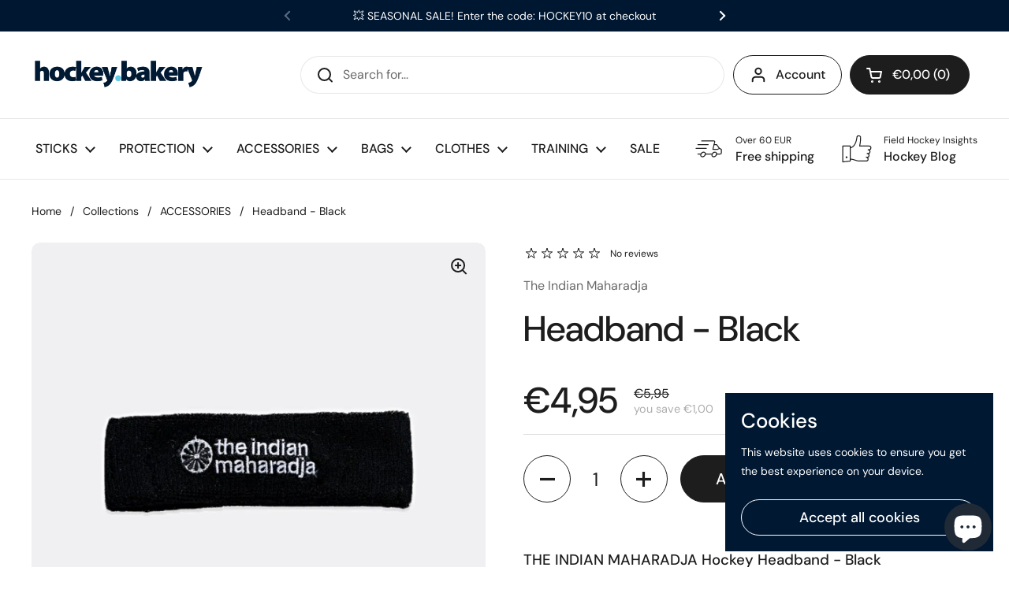

--- FILE ---
content_type: text/html; charset=utf-8
request_url: https://hockeybakery.com/products/the-indian-maharadja-field-hockey-headband-black
body_size: 42993
content:
<!doctype html><html class="no-js" lang="en" dir="ltr">
<head>

<!-- Google tag (gtag.js) -->
<script async src="https://www.googletagmanager.com/gtag/js?id=G-45XV4KWQN5"></script>
<script>
  window.dataLayer = window.dataLayer || [];
  function gtag(){dataLayer.push(arguments);}
  gtag('js', new Date());

  gtag('config', 'G-45XV4KWQN5');
</script>


	<meta charset="utf-8">
  <meta http-equiv="X-UA-Compatible" content="IE=edge,chrome=1">
  <meta name="viewport" content="width=device-width, initial-scale=1.0, height=device-height, minimum-scale=1.0"><title>Headband - Black | The Indian Maharadja Hockey &ndash; hockeybakery.com | Premium Field Hockey Sticks &amp; Gear
</title><meta name="description" content="The black Indian Maharadja field hockey headband with brand embroidery has a soft and comfortable material for a pleasant feel. Shop field hockey headbands now!">

<meta property="og:site_name" content="hockeybakery.com | Premium Field Hockey Sticks &amp; Gear">
<meta property="og:url" content="https://hockeybakery.com/products/the-indian-maharadja-field-hockey-headband-black">
<meta property="og:title" content="Headband - Black | The Indian Maharadja Hockey">
<meta property="og:type" content="product">
<meta property="og:description" content="The black Indian Maharadja field hockey headband with brand embroidery has a soft and comfortable material for a pleasant feel. Shop field hockey headbands now!"><meta property="og:image" content="http://hockeybakery.com/cdn/shop/products/SDSdfdf.jpg?v=1673785691">
  <meta property="og:image:secure_url" content="https://hockeybakery.com/cdn/shop/products/SDSdfdf.jpg?v=1673785691">
  <meta property="og:image:width" content="840">
  <meta property="og:image:height" content="840"><meta property="og:price:amount" content="4,95">
  <meta property="og:price:currency" content="EUR"><meta name="twitter:card" content="summary_large_image">
<meta name="twitter:title" content="Headband - Black | The Indian Maharadja Hockey">
<meta name="twitter:description" content="The black Indian Maharadja field hockey headband with brand embroidery has a soft and comfortable material for a pleasant feel. Shop field hockey headbands now!"><script type="application/ld+json">
  [
    {
      "@context": "https://schema.org",
      "@type": "WebSite",
      "name": "hockeybakery.com | Premium Field Hockey Sticks \u0026amp; Gear",
      "url": "https:\/\/hockeybakery.com"
    },
    {
      "@context": "https://schema.org",
      "@type": "Organization",
      "name": "hockeybakery.com | Premium Field Hockey Sticks \u0026amp; Gear",
      "url": "https:\/\/hockeybakery.com"
    }
  ]
</script>

<script type="application/ld+json">
{
  "@context": "http://schema.org",
  "@type": "BreadcrumbList",
  "itemListElement": [
    {
      "@type": "ListItem",
      "position": 1,
      "name": "Home",
      "item": "https://hockeybakery.com"
    },{
        "@type": "ListItem",
        "position": 2,
        "name": "Headband - Black",
        "item": "https://hockeybakery.com/products/the-indian-maharadja-field-hockey-headband-black"
      }]
}
</script><script type="application/ld+json">
  {
    "@context": "http://schema.org",
    "@type": "Product",
    "name": "Headband - Black",
    "url": "https:\/\/hockeybakery.com\/products\/the-indian-maharadja-field-hockey-headband-black",
    "offers": [{
          "@type" : "Offer","sku": "ACC\/IND\/HEA\/BLA","availability" : "http://schema.org/InStock",
          "price" : 4.95,
          "priceCurrency" : "EUR",
          "url" : "https:\/\/hockeybakery.com\/products\/the-indian-maharadja-field-hockey-headband-black?variant=43912592589067"
        }
],
    "brand": {
      "@type": "Brand",
      "name": "The Indian Maharadja"
    },
    "description": "\nTHE INDIAN MAHARADJA Hockey Headband - Black\nBlack hockey headband from The Indian Maharadja with white brand embroidery. The headband absorbs the perspiration on your forehead. Soft and comfortable material for a pleasant feeling.\nTech Specs (THE INDIAN MAHARADJA Hockey Headband)\n\nMaterial: Cotton, Nylon, Elasthan \/ Acryllic, Nylon, Elasthan\nColor: Black\nSize: One Size\n\n*This product includes 1 headband. A matching wrist sweatband is an optional purchase.\n\n\n \n\n To browse all THE INDIAN MAHARADJA products,  visit this link: THE INDIAN MAHARADJA Hockey Collection.\n\n",
    "category": "","sku": "ACC\/IND\/HEA\/BLA",
    "image": {
      "@type": "ImageObject",
      "url": "https:\/\/hockeybakery.com\/cdn\/shop\/products\/SDSdfdf.jpg?v=1673785691",
      "image": "https:\/\/hockeybakery.com\/cdn\/shop\/products\/SDSdfdf.jpg?v=1673785691",
      "name": "THE INDIAN MAHARADJA field hockey Headband - Black",
      "width": "840",
      "height": "840"
    }
  }
  </script><link rel="canonical" href="https://hockeybakery.com/products/the-indian-maharadja-field-hockey-headband-black">

  <link rel="preconnect" href="https://cdn.shopify.com"><link rel="preconnect" href="https://fonts.shopifycdn.com" crossorigin><link rel="preload" href="//hockeybakery.com/cdn/fonts/dm_sans/dmsans_n5.8a0f1984c77eb7186ceb87c4da2173ff65eb012e.woff2" as="font" type="font/woff2" crossorigin><link rel="preload" href="//hockeybakery.com/cdn/fonts/dm_sans/dmsans_n4.ec80bd4dd7e1a334c969c265873491ae56018d72.woff2" as="font" type="font/woff2" crossorigin><style type="text/css">
@font-face {
  font-family: "DM Sans";
  font-weight: 500;
  font-style: normal;
  font-display: swap;
  src: url("//hockeybakery.com/cdn/fonts/dm_sans/dmsans_n5.8a0f1984c77eb7186ceb87c4da2173ff65eb012e.woff2") format("woff2"),
       url("//hockeybakery.com/cdn/fonts/dm_sans/dmsans_n5.9ad2e755a89e15b3d6c53259daad5fc9609888e6.woff") format("woff");
}
@font-face {
  font-family: "DM Sans";
  font-weight: 400;
  font-style: normal;
  font-display: swap;
  src: url("//hockeybakery.com/cdn/fonts/dm_sans/dmsans_n4.ec80bd4dd7e1a334c969c265873491ae56018d72.woff2") format("woff2"),
       url("//hockeybakery.com/cdn/fonts/dm_sans/dmsans_n4.87bdd914d8a61247b911147ae68e754d695c58a6.woff") format("woff");
}
@font-face {
  font-family: "DM Sans";
  font-weight: 500;
  font-style: normal;
  font-display: swap;
  src: url("//hockeybakery.com/cdn/fonts/dm_sans/dmsans_n5.8a0f1984c77eb7186ceb87c4da2173ff65eb012e.woff2") format("woff2"),
       url("//hockeybakery.com/cdn/fonts/dm_sans/dmsans_n5.9ad2e755a89e15b3d6c53259daad5fc9609888e6.woff") format("woff");
}
@font-face {
  font-family: "DM Sans";
  font-weight: 400;
  font-style: italic;
  font-display: swap;
  src: url("//hockeybakery.com/cdn/fonts/dm_sans/dmsans_i4.b8fe05e69ee95d5a53155c346957d8cbf5081c1a.woff2") format("woff2"),
       url("//hockeybakery.com/cdn/fonts/dm_sans/dmsans_i4.403fe28ee2ea63e142575c0aa47684d65f8c23a0.woff") format("woff");
}




</style>
<style type="text/css">

  :root {

    /* Direction */
    --direction: ltr;

    /* Font variables */

    --font-stack-headings: "DM Sans", sans-serif;
    --font-weight-headings: 500;
    --font-style-headings: normal;

    --font-stack-body: "DM Sans", sans-serif;
    --font-weight-body: 400;--font-weight-body-bold: 500;--font-style-body: normal;--font-weight-buttons: var(--font-weight-body-bold);--font-weight-menu: var(--font-weight-body-bold);--base-headings-size: 65;
    --base-headings-line: 1.2;
    --base-body-size: 16;
    --base-body-line: 1.5;

    --base-menu-size: 16;

    /* Color variables */

    --color-background-header: #ffffff;
    --color-secondary-background-header: rgba(29, 29, 29, 0.08);
    --color-opacity-background-header: rgba(255, 255, 255, 0);
    --color-text-header: #1d1d1d;
    --color-foreground-header: #fff;
    --color-accent-header: #000000;
    --color-foreground-accent-header: #fff;
    --color-borders-header: rgba(29, 29, 29, 0.1);

    --color-background-main: #ffffff;
    --color-secondary-background-main: rgba(29, 29, 29, 0.08);
    --color-third-background-main: rgba(29, 29, 29, 0.04);
    --color-fourth-background-main: rgba(29, 29, 29, 0.02);
    --color-opacity-background-main: rgba(255, 255, 255, 0);
    --color-text-main: #1d1d1d;
    --color-foreground-main: #fff;
    --color-secondary-text-main: rgba(29, 29, 29, 0.6);
    --color-accent-main: #000000;
    --color-foreground-accent-main: #fff;
    --color-borders-main: rgba(29, 29, 29, 0.15);

    --color-background-cards: #ffffff;
    --color-text-cards: #1d1d1d;
    --color-foreground-cards: #fff;
    --color-secondary-text-cards: rgba(29, 29, 29, 0.6);
    --color-accent-cards: #000000;
    --color-foreground-accent-cards: #fff;
    --color-borders-cards: #e1e1e1;

    --color-background-footer: #ffffff;
    --color-text-footer: #000000;
    --color-accent-footer: #298556;
    --color-borders-footer: rgba(0, 0, 0, 0.15);

    --color-borders-forms-primary: rgba(29, 29, 29, 0.3);
    --color-borders-forms-secondary: rgba(29, 29, 29, 0.6);

    /* Borders */

    --border-width-cards: 1px;
    --border-radius-cards: 10px;
    --border-width-buttons: 1px;
    --border-radius-buttons: 30px;
    --border-width-forms: 1px;
    --border-radius-forms: 5px;

    /* Layout */
    --grid-gap-original-base: 26px;
    --container-vertical-space-base: 100px;

  }

  .facets__summary, #main select, .sidebar select {
    background-image: url('data:image/svg+xml;utf8,<svg width="13" height="8" fill="none" xmlns="http://www.w3.org/2000/svg"><path d="M1.414.086 7.9 6.57 6.485 7.985 0 1.5 1.414.086Z" fill="%231d1d1d"/><path d="M12.985 1.515 6.5 8 5.085 6.586 11.571.101l1.414 1.414Z" fill="%231d1d1d"/></svg>');
  }

  .card .star-rating__stars {
    background-image: url('data:image/svg+xml;utf8,<svg width="20" height="13" viewBox="0 0 14 13" fill="none" xmlns="http://www.w3.org/2000/svg"><path d="m7 0 1.572 4.837h5.085l-4.114 2.99 1.572 4.836L7 9.673l-4.114 2.99 1.571-4.837-4.114-2.99h5.085L7 0Z" stroke="%231d1d1d" stroke-width="1"/></svg>');
  }
  .card .star-rating__stars-active {
    background-image: url('data:image/svg+xml;utf8,<svg width="20" height="13" viewBox="0 0 14 13" fill="none" xmlns="http://www.w3.org/2000/svg"><path d="m7 0 1.572 4.837h5.085l-4.114 2.99 1.572 4.836L7 9.673l-4.114 2.99 1.571-4.837-4.114-2.99h5.085L7 0Z" fill="%231d1d1d" stroke-width="0"/></svg>');
  }

  .star-rating__stars {
    background-image: url('data:image/svg+xml;utf8,<svg width="20" height="13" viewBox="0 0 14 13" fill="none" xmlns="http://www.w3.org/2000/svg"><path d="m7 0 1.572 4.837h5.085l-4.114 2.99 1.572 4.836L7 9.673l-4.114 2.99 1.571-4.837-4.114-2.99h5.085L7 0Z" stroke="%231d1d1d" stroke-width="1"/></svg>');
  }
  .star-rating__stars-active {
    background-image: url('data:image/svg+xml;utf8,<svg width="20" height="13" viewBox="0 0 14 13" fill="none" xmlns="http://www.w3.org/2000/svg"><path d="m7 0 1.572 4.837h5.085l-4.114 2.99 1.572 4.836L7 9.673l-4.114 2.99 1.571-4.837-4.114-2.99h5.085L7 0Z" fill="%231d1d1d" stroke-width="0"/></svg>');
  }

</style>

<style id="root-height">
  :root {
    --window-height: 100vh;
  }
</style><link href="//hockeybakery.com/cdn/shop/t/3/assets/theme.css?v=3870382757751406001675426016" as="style" rel="preload"><link href="//hockeybakery.com/cdn/shop/t/3/assets/section-header.css?v=33747127640644306551673798532" as="style" rel="preload"><link href="//hockeybakery.com/cdn/shop/t/3/assets/section-main-product.css?v=71267907723153738791673798531" as="style" rel="preload"><link rel="preload" as="image" href="//hockeybakery.com/cdn/shop/products/SDSdfdf.jpg?v=1673785691&width=480" imagesrcset="//hockeybakery.com/cdn/shop/products/SDSdfdf.jpg?v=1673785691&width=240 240w,//hockeybakery.com/cdn/shop/products/SDSdfdf.jpg?v=1673785691&width=360 360w,//hockeybakery.com/cdn/shop/products/SDSdfdf.jpg?v=1673785691&width=420 420w,//hockeybakery.com/cdn/shop/products/SDSdfdf.jpg?v=1673785691&width=480 480w,//hockeybakery.com/cdn/shop/products/SDSdfdf.jpg?v=1673785691&width=640 640w,//hockeybakery.com/cdn/shop/products/SDSdfdf.jpg?v=1673785691&width=840 840w" imagesizes="(max-width: 767px) calc(100vw - 20px), (max-width: 1360px) 50vw, 620px"><link href="//hockeybakery.com/cdn/shop/t/3/assets/theme.css?v=3870382757751406001675426016" rel="stylesheet" type="text/css" media="all" />

	<script>window.performance && window.performance.mark && window.performance.mark('shopify.content_for_header.start');</script><meta name="google-site-verification" content="yOtsMqDHnFMuZJkMX6GHWBVQSpX8PbL4xdkfm7DwxD0">
<meta id="shopify-digital-wallet" name="shopify-digital-wallet" content="/67620077835/digital_wallets/dialog">
<link rel="alternate" hreflang="x-default" href="https://hockeybakery.com/products/the-indian-maharadja-field-hockey-headband-black">
<link rel="alternate" hreflang="en" href="https://hockeybakery.com/products/the-indian-maharadja-field-hockey-headband-black">
<link rel="alternate" hreflang="de" href="https://hockeybakery.com/de/products/the-indian-maharadja-field-hockey-headband-black">
<link rel="alternate" hreflang="en-AT" href="https://hockeybakery.com/en-at/products/the-indian-maharadja-field-hockey-headband-black">
<link rel="alternate" hreflang="en-BE" href="https://hockeybakery.com/en-be/products/the-indian-maharadja-field-hockey-headband-black">
<link rel="alternate" hreflang="en-BG" href="https://hockeybakery.com/en-bg/products/the-indian-maharadja-field-hockey-headband-black">
<link rel="alternate" hreflang="en-HR" href="https://hockeybakery.com/en-hr/products/the-indian-maharadja-field-hockey-headband-black">
<link rel="alternate" hreflang="en-CZ" href="https://hockeybakery.com/en-cz/products/the-indian-maharadja-field-hockey-headband-black">
<link rel="alternate" hreflang="en-DK" href="https://hockeybakery.com/en-dk/products/the-indian-maharadja-field-hockey-headband-black">
<link rel="alternate" hreflang="en-EE" href="https://hockeybakery.com/en-ee/products/the-indian-maharadja-field-hockey-headband-black">
<link rel="alternate" hreflang="en-FI" href="https://hockeybakery.com/en-fi/products/the-indian-maharadja-field-hockey-headband-black">
<link rel="alternate" hreflang="en-FR" href="https://hockeybakery.com/en-fr/products/the-indian-maharadja-field-hockey-headband-black">
<link rel="alternate" hreflang="en-DE" href="https://hockeybakery.com/en-de/products/the-indian-maharadja-field-hockey-headband-black">
<link rel="alternate" hreflang="en-GR" href="https://hockeybakery.com/en-gr/products/the-indian-maharadja-field-hockey-headband-black">
<link rel="alternate" hreflang="en-HU" href="https://hockeybakery.com/en-hu/products/the-indian-maharadja-field-hockey-headband-black">
<link rel="alternate" hreflang="en-IE" href="https://hockeybakery.com/en-ie/products/the-indian-maharadja-field-hockey-headband-black">
<link rel="alternate" hreflang="en-IT" href="https://hockeybakery.com/en-it/products/the-indian-maharadja-field-hockey-headband-black">
<link rel="alternate" hreflang="en-LV" href="https://hockeybakery.com/en-lv/products/the-indian-maharadja-field-hockey-headband-black">
<link rel="alternate" hreflang="en-LT" href="https://hockeybakery.com/en-lt/products/the-indian-maharadja-field-hockey-headband-black">
<link rel="alternate" hreflang="en-LU" href="https://hockeybakery.com/en-lu/products/the-indian-maharadja-field-hockey-headband-black">
<link rel="alternate" hreflang="en-NL" href="https://hockeybakery.com/en-nl/products/the-indian-maharadja-field-hockey-headband-black">
<link rel="alternate" hreflang="en-PL" href="https://hockeybakery.com/en-pl/products/the-indian-maharadja-field-hockey-headband-black">
<link rel="alternate" hreflang="en-PT" href="https://hockeybakery.com/en-pt/products/the-indian-maharadja-field-hockey-headband-black">
<link rel="alternate" hreflang="en-RO" href="https://hockeybakery.com/en-ro/products/the-indian-maharadja-field-hockey-headband-black">
<link rel="alternate" hreflang="en-SI" href="https://hockeybakery.com/en-si/products/the-indian-maharadja-field-hockey-headband-black">
<link rel="alternate" hreflang="en-ES" href="https://hockeybakery.com/en-es/products/the-indian-maharadja-field-hockey-headband-black">
<link rel="alternate" hreflang="en-SE" href="https://hockeybakery.com/en-se/products/the-indian-maharadja-field-hockey-headband-black">
<link rel="alternate" hreflang="en-GB" href="https://hockeybakery.com/en-gb/products/the-indian-maharadja-field-hockey-headband-black">
<link rel="alternate" type="application/json+oembed" href="https://hockeybakery.com/products/the-indian-maharadja-field-hockey-headband-black.oembed">
<script async="async" src="/checkouts/internal/preloads.js?locale=en-SK"></script>
<script id="shopify-features" type="application/json">{"accessToken":"f4383ae0ed4da1270af54f4f583bf33c","betas":["rich-media-storefront-analytics"],"domain":"hockeybakery.com","predictiveSearch":true,"shopId":67620077835,"locale":"en"}</script>
<script>var Shopify = Shopify || {};
Shopify.shop = "299fd9.myshopify.com";
Shopify.locale = "en";
Shopify.currency = {"active":"EUR","rate":"1.0"};
Shopify.country = "SK";
Shopify.theme = {"name":"Local","id":138651042059,"schema_name":"Local","schema_version":"1.2.2","theme_store_id":1651,"role":"main"};
Shopify.theme.handle = "null";
Shopify.theme.style = {"id":null,"handle":null};
Shopify.cdnHost = "hockeybakery.com/cdn";
Shopify.routes = Shopify.routes || {};
Shopify.routes.root = "/";</script>
<script type="module">!function(o){(o.Shopify=o.Shopify||{}).modules=!0}(window);</script>
<script>!function(o){function n(){var o=[];function n(){o.push(Array.prototype.slice.apply(arguments))}return n.q=o,n}var t=o.Shopify=o.Shopify||{};t.loadFeatures=n(),t.autoloadFeatures=n()}(window);</script>
<script id="shop-js-analytics" type="application/json">{"pageType":"product"}</script>
<script defer="defer" async type="module" src="//hockeybakery.com/cdn/shopifycloud/shop-js/modules/v2/client.init-shop-cart-sync_BT-GjEfc.en.esm.js"></script>
<script defer="defer" async type="module" src="//hockeybakery.com/cdn/shopifycloud/shop-js/modules/v2/chunk.common_D58fp_Oc.esm.js"></script>
<script defer="defer" async type="module" src="//hockeybakery.com/cdn/shopifycloud/shop-js/modules/v2/chunk.modal_xMitdFEc.esm.js"></script>
<script type="module">
  await import("//hockeybakery.com/cdn/shopifycloud/shop-js/modules/v2/client.init-shop-cart-sync_BT-GjEfc.en.esm.js");
await import("//hockeybakery.com/cdn/shopifycloud/shop-js/modules/v2/chunk.common_D58fp_Oc.esm.js");
await import("//hockeybakery.com/cdn/shopifycloud/shop-js/modules/v2/chunk.modal_xMitdFEc.esm.js");

  window.Shopify.SignInWithShop?.initShopCartSync?.({"fedCMEnabled":true,"windoidEnabled":true});

</script>
<script>(function() {
  var isLoaded = false;
  function asyncLoad() {
    if (isLoaded) return;
    isLoaded = true;
    var urls = ["https:\/\/gifts.good-apps.co\/storage\/js\/good_free_gift-299fd9.myshopify.com.js?ver=71\u0026shop=299fd9.myshopify.com"];
    for (var i = 0; i < urls.length; i++) {
      var s = document.createElement('script');
      s.type = 'text/javascript';
      s.async = true;
      s.src = urls[i];
      var x = document.getElementsByTagName('script')[0];
      x.parentNode.insertBefore(s, x);
    }
  };
  if(window.attachEvent) {
    window.attachEvent('onload', asyncLoad);
  } else {
    window.addEventListener('load', asyncLoad, false);
  }
})();</script>
<script id="__st">var __st={"a":67620077835,"offset":3600,"reqid":"32bafdf3-a610-4f33-a8e6-c913cb0be9ba-1769348189","pageurl":"hockeybakery.com\/products\/the-indian-maharadja-field-hockey-headband-black","u":"e615c33240d1","p":"product","rtyp":"product","rid":8087149969675};</script>
<script>window.ShopifyPaypalV4VisibilityTracking = true;</script>
<script id="captcha-bootstrap">!function(){'use strict';const t='contact',e='account',n='new_comment',o=[[t,t],['blogs',n],['comments',n],[t,'customer']],c=[[e,'customer_login'],[e,'guest_login'],[e,'recover_customer_password'],[e,'create_customer']],r=t=>t.map((([t,e])=>`form[action*='/${t}']:not([data-nocaptcha='true']) input[name='form_type'][value='${e}']`)).join(','),a=t=>()=>t?[...document.querySelectorAll(t)].map((t=>t.form)):[];function s(){const t=[...o],e=r(t);return a(e)}const i='password',u='form_key',d=['recaptcha-v3-token','g-recaptcha-response','h-captcha-response',i],f=()=>{try{return window.sessionStorage}catch{return}},m='__shopify_v',_=t=>t.elements[u];function p(t,e,n=!1){try{const o=window.sessionStorage,c=JSON.parse(o.getItem(e)),{data:r}=function(t){const{data:e,action:n}=t;return t[m]||n?{data:e,action:n}:{data:t,action:n}}(c);for(const[e,n]of Object.entries(r))t.elements[e]&&(t.elements[e].value=n);n&&o.removeItem(e)}catch(o){console.error('form repopulation failed',{error:o})}}const l='form_type',E='cptcha';function T(t){t.dataset[E]=!0}const w=window,h=w.document,L='Shopify',v='ce_forms',y='captcha';let A=!1;((t,e)=>{const n=(g='f06e6c50-85a8-45c8-87d0-21a2b65856fe',I='https://cdn.shopify.com/shopifycloud/storefront-forms-hcaptcha/ce_storefront_forms_captcha_hcaptcha.v1.5.2.iife.js',D={infoText:'Protected by hCaptcha',privacyText:'Privacy',termsText:'Terms'},(t,e,n)=>{const o=w[L][v],c=o.bindForm;if(c)return c(t,g,e,D).then(n);var r;o.q.push([[t,g,e,D],n]),r=I,A||(h.body.append(Object.assign(h.createElement('script'),{id:'captcha-provider',async:!0,src:r})),A=!0)});var g,I,D;w[L]=w[L]||{},w[L][v]=w[L][v]||{},w[L][v].q=[],w[L][y]=w[L][y]||{},w[L][y].protect=function(t,e){n(t,void 0,e),T(t)},Object.freeze(w[L][y]),function(t,e,n,w,h,L){const[v,y,A,g]=function(t,e,n){const i=e?o:[],u=t?c:[],d=[...i,...u],f=r(d),m=r(i),_=r(d.filter((([t,e])=>n.includes(e))));return[a(f),a(m),a(_),s()]}(w,h,L),I=t=>{const e=t.target;return e instanceof HTMLFormElement?e:e&&e.form},D=t=>v().includes(t);t.addEventListener('submit',(t=>{const e=I(t);if(!e)return;const n=D(e)&&!e.dataset.hcaptchaBound&&!e.dataset.recaptchaBound,o=_(e),c=g().includes(e)&&(!o||!o.value);(n||c)&&t.preventDefault(),c&&!n&&(function(t){try{if(!f())return;!function(t){const e=f();if(!e)return;const n=_(t);if(!n)return;const o=n.value;o&&e.removeItem(o)}(t);const e=Array.from(Array(32),(()=>Math.random().toString(36)[2])).join('');!function(t,e){_(t)||t.append(Object.assign(document.createElement('input'),{type:'hidden',name:u})),t.elements[u].value=e}(t,e),function(t,e){const n=f();if(!n)return;const o=[...t.querySelectorAll(`input[type='${i}']`)].map((({name:t})=>t)),c=[...d,...o],r={};for(const[a,s]of new FormData(t).entries())c.includes(a)||(r[a]=s);n.setItem(e,JSON.stringify({[m]:1,action:t.action,data:r}))}(t,e)}catch(e){console.error('failed to persist form',e)}}(e),e.submit())}));const S=(t,e)=>{t&&!t.dataset[E]&&(n(t,e.some((e=>e===t))),T(t))};for(const o of['focusin','change'])t.addEventListener(o,(t=>{const e=I(t);D(e)&&S(e,y())}));const B=e.get('form_key'),M=e.get(l),P=B&&M;t.addEventListener('DOMContentLoaded',(()=>{const t=y();if(P)for(const e of t)e.elements[l].value===M&&p(e,B);[...new Set([...A(),...v().filter((t=>'true'===t.dataset.shopifyCaptcha))])].forEach((e=>S(e,t)))}))}(h,new URLSearchParams(w.location.search),n,t,e,['guest_login'])})(!0,!0)}();</script>
<script integrity="sha256-4kQ18oKyAcykRKYeNunJcIwy7WH5gtpwJnB7kiuLZ1E=" data-source-attribution="shopify.loadfeatures" defer="defer" src="//hockeybakery.com/cdn/shopifycloud/storefront/assets/storefront/load_feature-a0a9edcb.js" crossorigin="anonymous"></script>
<script data-source-attribution="shopify.dynamic_checkout.dynamic.init">var Shopify=Shopify||{};Shopify.PaymentButton=Shopify.PaymentButton||{isStorefrontPortableWallets:!0,init:function(){window.Shopify.PaymentButton.init=function(){};var t=document.createElement("script");t.src="https://hockeybakery.com/cdn/shopifycloud/portable-wallets/latest/portable-wallets.en.js",t.type="module",document.head.appendChild(t)}};
</script>
<script data-source-attribution="shopify.dynamic_checkout.buyer_consent">
  function portableWalletsHideBuyerConsent(e){var t=document.getElementById("shopify-buyer-consent"),n=document.getElementById("shopify-subscription-policy-button");t&&n&&(t.classList.add("hidden"),t.setAttribute("aria-hidden","true"),n.removeEventListener("click",e))}function portableWalletsShowBuyerConsent(e){var t=document.getElementById("shopify-buyer-consent"),n=document.getElementById("shopify-subscription-policy-button");t&&n&&(t.classList.remove("hidden"),t.removeAttribute("aria-hidden"),n.addEventListener("click",e))}window.Shopify?.PaymentButton&&(window.Shopify.PaymentButton.hideBuyerConsent=portableWalletsHideBuyerConsent,window.Shopify.PaymentButton.showBuyerConsent=portableWalletsShowBuyerConsent);
</script>
<script>
  function portableWalletsCleanup(e){e&&e.src&&console.error("Failed to load portable wallets script "+e.src);var t=document.querySelectorAll("shopify-accelerated-checkout .shopify-payment-button__skeleton, shopify-accelerated-checkout-cart .wallet-cart-button__skeleton"),e=document.getElementById("shopify-buyer-consent");for(let e=0;e<t.length;e++)t[e].remove();e&&e.remove()}function portableWalletsNotLoadedAsModule(e){e instanceof ErrorEvent&&"string"==typeof e.message&&e.message.includes("import.meta")&&"string"==typeof e.filename&&e.filename.includes("portable-wallets")&&(window.removeEventListener("error",portableWalletsNotLoadedAsModule),window.Shopify.PaymentButton.failedToLoad=e,"loading"===document.readyState?document.addEventListener("DOMContentLoaded",window.Shopify.PaymentButton.init):window.Shopify.PaymentButton.init())}window.addEventListener("error",portableWalletsNotLoadedAsModule);
</script>

<script type="module" src="https://hockeybakery.com/cdn/shopifycloud/portable-wallets/latest/portable-wallets.en.js" onError="portableWalletsCleanup(this)" crossorigin="anonymous"></script>
<script nomodule>
  document.addEventListener("DOMContentLoaded", portableWalletsCleanup);
</script>

<link id="shopify-accelerated-checkout-styles" rel="stylesheet" media="screen" href="https://hockeybakery.com/cdn/shopifycloud/portable-wallets/latest/accelerated-checkout-backwards-compat.css" crossorigin="anonymous">
<style id="shopify-accelerated-checkout-cart">
        #shopify-buyer-consent {
  margin-top: 1em;
  display: inline-block;
  width: 100%;
}

#shopify-buyer-consent.hidden {
  display: none;
}

#shopify-subscription-policy-button {
  background: none;
  border: none;
  padding: 0;
  text-decoration: underline;
  font-size: inherit;
  cursor: pointer;
}

#shopify-subscription-policy-button::before {
  box-shadow: none;
}

      </style>

<script>window.performance && window.performance.mark && window.performance.mark('shopify.content_for_header.end');</script>

  <script>
    const rbi = [];
    const ribSetSize = (img) => {
      if ( img.offsetWidth / img.dataset.ratio < img.offsetHeight ) {
        img.setAttribute('sizes', `${Math.ceil(img.offsetHeight * img.dataset.ratio)}px`);
      } else {
        img.setAttribute('sizes', `${Math.ceil(img.offsetWidth)}px`);
      }
    }
    const debounce = (fn, wait) => {
      let t;
      return (...args) => {
        clearTimeout(t);
        t = setTimeout(() => fn.apply(this, args), wait);
      };
    }
    window.KEYCODES = {
      TAB: 9,
      ESC: 27,
      DOWN: 40,
      RIGHT: 39,
      UP: 38,
      LEFT: 37,
      RETURN: 13
    };
    window.addEventListener('resize', debounce(()=>{
      for ( let img of rbi ) {
        ribSetSize(img);
      }
    }, 250));
  </script><noscript>
    <link rel="stylesheet" href="//hockeybakery.com/cdn/shop/t/3/assets/theme-noscript.css?v=143499523122431679711673798531">
  </noscript>

<!-- BEGIN app block: shopify://apps/judge-me-reviews/blocks/judgeme_core/61ccd3b1-a9f2-4160-9fe9-4fec8413e5d8 --><!-- Start of Judge.me Core -->






<link rel="dns-prefetch" href="https://cdnwidget.judge.me">
<link rel="dns-prefetch" href="https://cdn.judge.me">
<link rel="dns-prefetch" href="https://cdn1.judge.me">
<link rel="dns-prefetch" href="https://api.judge.me">

<script data-cfasync='false' class='jdgm-settings-script'>window.jdgmSettings={"pagination":5,"disable_web_reviews":false,"badge_no_review_text":"No reviews","badge_n_reviews_text":"{{ n }} review/reviews","badge_star_color":"#63cbe6","hide_badge_preview_if_no_reviews":true,"badge_hide_text":false,"enforce_center_preview_badge":false,"widget_title":"Customer Reviews","widget_open_form_text":"Write a review","widget_close_form_text":"Cancel review","widget_refresh_page_text":"Refresh page","widget_summary_text":"Based on {{ number_of_reviews }} review/reviews","widget_no_review_text":"Hey there! Be the first to write a review","widget_name_field_text":"Display name","widget_verified_name_field_text":"Verified Name (public)","widget_name_placeholder_text":"Display name","widget_required_field_error_text":"This field is required.","widget_email_field_text":"Email address","widget_verified_email_field_text":"Verified Email (private, can not be edited)","widget_email_placeholder_text":"Your email address","widget_email_field_error_text":"Please enter a valid email address.","widget_rating_field_text":"Rating","widget_review_title_field_text":"Review Title","widget_review_title_placeholder_text":"Give your review a title","widget_review_body_field_text":"Review content","widget_review_body_placeholder_text":"Start writing here...","widget_pictures_field_text":"Picture/Video (optional)","widget_submit_review_text":"Submit Review","widget_submit_verified_review_text":"Submit Verified Review","widget_submit_success_msg_with_auto_publish":"Thank you! Please refresh the page in a few moments to see your review. You can remove or edit your review by logging into \u003ca href='https://judge.me/login' target='_blank' rel='nofollow noopener'\u003eJudge.me\u003c/a\u003e","widget_submit_success_msg_no_auto_publish":"Thank you! Your review will be published as soon as it is approved by the shop admin. You can remove or edit your review by logging into \u003ca href='https://judge.me/login' target='_blank' rel='nofollow noopener'\u003eJudge.me\u003c/a\u003e","widget_show_default_reviews_out_of_total_text":"Showing {{ n_reviews_shown }} out of {{ n_reviews }} reviews.","widget_show_all_link_text":"Show all","widget_show_less_link_text":"Show less","widget_author_said_text":"{{ reviewer_name }} said:","widget_days_text":"{{ n }} days ago","widget_weeks_text":"{{ n }} week/weeks ago","widget_months_text":"{{ n }} month/months ago","widget_years_text":"{{ n }} year/years ago","widget_yesterday_text":"Yesterday","widget_today_text":"Today","widget_replied_text":"\u003e\u003e {{ shop_name }} replied:","widget_read_more_text":"Read more","widget_reviewer_name_as_initial":"","widget_rating_filter_color":"#fbcd0a","widget_rating_filter_see_all_text":"See all reviews","widget_sorting_most_recent_text":"Most Recent","widget_sorting_highest_rating_text":"Highest Rating","widget_sorting_lowest_rating_text":"Lowest Rating","widget_sorting_with_pictures_text":"Only Pictures","widget_sorting_most_helpful_text":"Most Helpful","widget_open_question_form_text":"Ask a question","widget_reviews_subtab_text":"Reviews","widget_questions_subtab_text":"Questions","widget_question_label_text":"Question","widget_answer_label_text":"Answer","widget_question_placeholder_text":"Write your question here","widget_submit_question_text":"Submit Question","widget_question_submit_success_text":"Thank you for your question! We will notify you once it gets answered.","widget_star_color":"#63cbe6","verified_badge_text":"Verified","verified_badge_bg_color":"","verified_badge_text_color":"","verified_badge_placement":"left-of-reviewer-name","widget_review_max_height":"","widget_hide_border":false,"widget_social_share":false,"widget_thumb":false,"widget_review_location_show":false,"widget_location_format":"","all_reviews_include_out_of_store_products":true,"all_reviews_out_of_store_text":"(out of store)","all_reviews_pagination":100,"all_reviews_product_name_prefix_text":"about","enable_review_pictures":true,"enable_question_anwser":false,"widget_theme":"default","review_date_format":"mm/dd/yyyy","default_sort_method":"most-recent","widget_product_reviews_subtab_text":"Product Reviews","widget_shop_reviews_subtab_text":"Shop Reviews","widget_other_products_reviews_text":"Reviews for other products","widget_store_reviews_subtab_text":"Store reviews","widget_no_store_reviews_text":"This store hasn't received any reviews yet","widget_web_restriction_product_reviews_text":"This product hasn't received any reviews yet","widget_no_items_text":"No items found","widget_show_more_text":"Show more","widget_write_a_store_review_text":"Write a Store Review","widget_other_languages_heading":"Reviews in Other Languages","widget_translate_review_text":"Translate review to {{ language }}","widget_translating_review_text":"Translating...","widget_show_original_translation_text":"Show original ({{ language }})","widget_translate_review_failed_text":"Review couldn't be translated.","widget_translate_review_retry_text":"Retry","widget_translate_review_try_again_later_text":"Try again later","show_product_url_for_grouped_product":false,"widget_sorting_pictures_first_text":"Pictures First","show_pictures_on_all_rev_page_mobile":false,"show_pictures_on_all_rev_page_desktop":false,"floating_tab_hide_mobile_install_preference":false,"floating_tab_button_name":"★ Reviews","floating_tab_title":"Let customers speak for us","floating_tab_button_color":"","floating_tab_button_background_color":"","floating_tab_url":"","floating_tab_url_enabled":false,"floating_tab_tab_style":"text","all_reviews_text_badge_text":"Customers rate us {{ shop.metafields.judgeme.all_reviews_rating | round: 1 }}/5 based on {{ shop.metafields.judgeme.all_reviews_count }} reviews.","all_reviews_text_badge_text_branded_style":"{{ shop.metafields.judgeme.all_reviews_rating | round: 1 }} out of 5 stars based on {{ shop.metafields.judgeme.all_reviews_count }} reviews","is_all_reviews_text_badge_a_link":false,"show_stars_for_all_reviews_text_badge":false,"all_reviews_text_badge_url":"","all_reviews_text_style":"text","all_reviews_text_color_style":"judgeme_brand_color","all_reviews_text_color":"#108474","all_reviews_text_show_jm_brand":true,"featured_carousel_show_header":true,"featured_carousel_title":"Let customers speak for us","testimonials_carousel_title":"Customers are saying","videos_carousel_title":"Real customer stories","cards_carousel_title":"Customers are saying","featured_carousel_count_text":"from {{ n }} reviews","featured_carousel_add_link_to_all_reviews_page":false,"featured_carousel_url":"","featured_carousel_show_images":true,"featured_carousel_autoslide_interval":5,"featured_carousel_arrows_on_the_sides":false,"featured_carousel_height":250,"featured_carousel_width":80,"featured_carousel_image_size":0,"featured_carousel_image_height":250,"featured_carousel_arrow_color":"#eeeeee","verified_count_badge_style":"vintage","verified_count_badge_orientation":"horizontal","verified_count_badge_color_style":"judgeme_brand_color","verified_count_badge_color":"#108474","is_verified_count_badge_a_link":false,"verified_count_badge_url":"","verified_count_badge_show_jm_brand":true,"widget_rating_preset_default":5,"widget_first_sub_tab":"product-reviews","widget_show_histogram":true,"widget_histogram_use_custom_color":false,"widget_pagination_use_custom_color":false,"widget_star_use_custom_color":true,"widget_verified_badge_use_custom_color":false,"widget_write_review_use_custom_color":false,"picture_reminder_submit_button":"Upload Pictures","enable_review_videos":true,"mute_video_by_default":true,"widget_sorting_videos_first_text":"Videos First","widget_review_pending_text":"Pending","featured_carousel_items_for_large_screen":3,"social_share_options_order":"Facebook,Twitter","remove_microdata_snippet":true,"disable_json_ld":false,"enable_json_ld_products":false,"preview_badge_show_question_text":false,"preview_badge_no_question_text":"No questions","preview_badge_n_question_text":"{{ number_of_questions }} question/questions","qa_badge_show_icon":false,"qa_badge_position":"same-row","remove_judgeme_branding":false,"widget_add_search_bar":false,"widget_search_bar_placeholder":"Search","widget_sorting_verified_only_text":"Verified only","featured_carousel_theme":"default","featured_carousel_show_rating":true,"featured_carousel_show_title":true,"featured_carousel_show_body":true,"featured_carousel_show_date":false,"featured_carousel_show_reviewer":true,"featured_carousel_show_product":false,"featured_carousel_header_background_color":"#108474","featured_carousel_header_text_color":"#ffffff","featured_carousel_name_product_separator":"reviewed","featured_carousel_full_star_background":"#108474","featured_carousel_empty_star_background":"#dadada","featured_carousel_vertical_theme_background":"#f9fafb","featured_carousel_verified_badge_enable":true,"featured_carousel_verified_badge_color":"#108474","featured_carousel_border_style":"round","featured_carousel_review_line_length_limit":3,"featured_carousel_more_reviews_button_text":"Read more reviews","featured_carousel_view_product_button_text":"View product","all_reviews_page_load_reviews_on":"scroll","all_reviews_page_load_more_text":"Load More Reviews","disable_fb_tab_reviews":false,"enable_ajax_cdn_cache":false,"widget_advanced_speed_features":5,"widget_public_name_text":"displayed publicly like","default_reviewer_name":"John Smith","default_reviewer_name_has_non_latin":true,"widget_reviewer_anonymous":"Anonymous","medals_widget_title":"Judge.me Review Medals","medals_widget_background_color":"#f9fafb","medals_widget_position":"footer_all_pages","medals_widget_border_color":"#f9fafb","medals_widget_verified_text_position":"left","medals_widget_use_monochromatic_version":false,"medals_widget_elements_color":"#108474","show_reviewer_avatar":true,"widget_invalid_yt_video_url_error_text":"Not a YouTube video URL","widget_max_length_field_error_text":"Please enter no more than {0} characters.","widget_show_country_flag":false,"widget_show_collected_via_shop_app":true,"widget_verified_by_shop_badge_style":"light","widget_verified_by_shop_text":"Verified by Shop","widget_show_photo_gallery":true,"widget_load_with_code_splitting":true,"widget_ugc_install_preference":false,"widget_ugc_title":"Made by us, Shared by you","widget_ugc_subtitle":"Tag us to see your picture featured in our page","widget_ugc_arrows_color":"#ffffff","widget_ugc_primary_button_text":"Buy Now","widget_ugc_primary_button_background_color":"#108474","widget_ugc_primary_button_text_color":"#ffffff","widget_ugc_primary_button_border_width":"0","widget_ugc_primary_button_border_style":"none","widget_ugc_primary_button_border_color":"#108474","widget_ugc_primary_button_border_radius":"25","widget_ugc_secondary_button_text":"Load More","widget_ugc_secondary_button_background_color":"#ffffff","widget_ugc_secondary_button_text_color":"#108474","widget_ugc_secondary_button_border_width":"2","widget_ugc_secondary_button_border_style":"solid","widget_ugc_secondary_button_border_color":"#108474","widget_ugc_secondary_button_border_radius":"25","widget_ugc_reviews_button_text":"View Reviews","widget_ugc_reviews_button_background_color":"#ffffff","widget_ugc_reviews_button_text_color":"#108474","widget_ugc_reviews_button_border_width":"2","widget_ugc_reviews_button_border_style":"solid","widget_ugc_reviews_button_border_color":"#108474","widget_ugc_reviews_button_border_radius":"25","widget_ugc_reviews_button_link_to":"judgeme-reviews-page","widget_ugc_show_post_date":true,"widget_ugc_max_width":"800","widget_rating_metafield_value_type":true,"widget_primary_color":"#001832","widget_enable_secondary_color":true,"widget_secondary_color":"#001832","widget_summary_average_rating_text":"{{ average_rating }} out of 5","widget_media_grid_title":"Customer photos \u0026 videos","widget_media_grid_see_more_text":"See more","widget_round_style":false,"widget_show_product_medals":false,"widget_verified_by_judgeme_text":"Verified by Judge.me","widget_show_store_medals":true,"widget_verified_by_judgeme_text_in_store_medals":"Verified by Judge.me","widget_media_field_exceed_quantity_message":"Sorry, we can only accept {{ max_media }} for one review.","widget_media_field_exceed_limit_message":"{{ file_name }} is too large, please select a {{ media_type }} less than {{ size_limit }}MB.","widget_review_submitted_text":"Review Submitted!","widget_question_submitted_text":"Question Submitted!","widget_close_form_text_question":"Cancel","widget_write_your_answer_here_text":"Write your answer here","widget_enabled_branded_link":true,"widget_show_collected_by_judgeme":true,"widget_reviewer_name_color":"","widget_write_review_text_color":"","widget_write_review_bg_color":"","widget_collected_by_judgeme_text":"collected by hockeybakery.com","widget_pagination_type":"standard","widget_load_more_text":"Load More","widget_load_more_color":"#108474","widget_full_review_text":"Full Review","widget_read_more_reviews_text":"Read More Reviews","widget_read_questions_text":"Read Questions","widget_questions_and_answers_text":"Questions \u0026 Answers","widget_verified_by_text":"Verified by","widget_verified_text":"Verified","widget_number_of_reviews_text":"{{ number_of_reviews }} reviews","widget_back_button_text":"Back","widget_next_button_text":"Next","widget_custom_forms_filter_button":"Filters","custom_forms_style":"vertical","widget_show_review_information":false,"how_reviews_are_collected":"How reviews are collected?","widget_show_review_keywords":false,"widget_gdpr_statement":"How we use your data: We'll only contact you about the review you left, and only if necessary. By submitting your review, you agree to Judge.me's \u003ca href='https://judge.me/terms' target='_blank' rel='nofollow noopener'\u003eterms\u003c/a\u003e, \u003ca href='https://judge.me/privacy' target='_blank' rel='nofollow noopener'\u003eprivacy\u003c/a\u003e and \u003ca href='https://judge.me/content-policy' target='_blank' rel='nofollow noopener'\u003econtent\u003c/a\u003e policies.","widget_multilingual_sorting_enabled":false,"widget_translate_review_content_enabled":false,"widget_translate_review_content_method":"manual","popup_widget_review_selection":"automatically_with_pictures","popup_widget_round_border_style":true,"popup_widget_show_title":true,"popup_widget_show_body":true,"popup_widget_show_reviewer":false,"popup_widget_show_product":true,"popup_widget_show_pictures":true,"popup_widget_use_review_picture":true,"popup_widget_show_on_home_page":true,"popup_widget_show_on_product_page":true,"popup_widget_show_on_collection_page":true,"popup_widget_show_on_cart_page":true,"popup_widget_position":"bottom_left","popup_widget_first_review_delay":5,"popup_widget_duration":5,"popup_widget_interval":5,"popup_widget_review_count":5,"popup_widget_hide_on_mobile":true,"review_snippet_widget_round_border_style":true,"review_snippet_widget_card_color":"#FFFFFF","review_snippet_widget_slider_arrows_background_color":"#FFFFFF","review_snippet_widget_slider_arrows_color":"#000000","review_snippet_widget_star_color":"#108474","show_product_variant":false,"all_reviews_product_variant_label_text":"Variant: ","widget_show_verified_branding":true,"widget_ai_summary_title":"Customers say","widget_ai_summary_disclaimer":"AI-powered review summary based on recent customer reviews","widget_show_ai_summary":false,"widget_show_ai_summary_bg":false,"widget_show_review_title_input":true,"redirect_reviewers_invited_via_email":"review_widget","request_store_review_after_product_review":false,"request_review_other_products_in_order":false,"review_form_color_scheme":"default","review_form_corner_style":"square","review_form_star_color":{},"review_form_text_color":"#333333","review_form_background_color":"#ffffff","review_form_field_background_color":"#fafafa","review_form_button_color":{},"review_form_button_text_color":"#ffffff","review_form_modal_overlay_color":"#000000","review_content_screen_title_text":"How would you rate this product?","review_content_introduction_text":"We would love it if you would share a bit about your experience.","store_review_form_title_text":"How would you rate this store?","store_review_form_introduction_text":"We would love it if you would share a bit about your experience.","show_review_guidance_text":true,"one_star_review_guidance_text":"Poor","five_star_review_guidance_text":"Great","customer_information_screen_title_text":"About you","customer_information_introduction_text":"Please tell us more about you.","custom_questions_screen_title_text":"Your experience in more detail","custom_questions_introduction_text":"Here are a few questions to help us understand more about your experience.","review_submitted_screen_title_text":"Thanks for your review!","review_submitted_screen_thank_you_text":"We are processing it and it will appear on the store soon.","review_submitted_screen_email_verification_text":"Please confirm your email by clicking the link we just sent you. This helps us keep reviews authentic.","review_submitted_request_store_review_text":"Would you like to share your experience of shopping with us?","review_submitted_review_other_products_text":"Would you like to review these products?","store_review_screen_title_text":"Would you like to share your experience of shopping with us?","store_review_introduction_text":"We value your feedback and use it to improve. Please share any thoughts or suggestions you have.","reviewer_media_screen_title_picture_text":"Share a picture","reviewer_media_introduction_picture_text":"Upload a photo to support your review.","reviewer_media_screen_title_video_text":"Share a video","reviewer_media_introduction_video_text":"Upload a video to support your review.","reviewer_media_screen_title_picture_or_video_text":"Share a picture or video","reviewer_media_introduction_picture_or_video_text":"Upload a photo or video to support your review.","reviewer_media_youtube_url_text":"Paste your Youtube URL here","advanced_settings_next_step_button_text":"Next","advanced_settings_close_review_button_text":"Close","modal_write_review_flow":false,"write_review_flow_required_text":"Required","write_review_flow_privacy_message_text":"We respect your privacy.","write_review_flow_anonymous_text":"Post review as anonymous","write_review_flow_visibility_text":"This won't be visible to other customers.","write_review_flow_multiple_selection_help_text":"Select as many as you like","write_review_flow_single_selection_help_text":"Select one option","write_review_flow_required_field_error_text":"This field is required","write_review_flow_invalid_email_error_text":"Please enter a valid email address","write_review_flow_max_length_error_text":"Max. {{ max_length }} characters.","write_review_flow_media_upload_text":"\u003cb\u003eClick to upload\u003c/b\u003e or drag and drop","write_review_flow_gdpr_statement":"We'll only contact you about your review if necessary. By submitting your review, you agree to our \u003ca href='https://judge.me/terms' target='_blank' rel='nofollow noopener'\u003eterms and conditions\u003c/a\u003e and \u003ca href='https://judge.me/privacy' target='_blank' rel='nofollow noopener'\u003eprivacy policy\u003c/a\u003e.","rating_only_reviews_enabled":false,"show_negative_reviews_help_screen":false,"new_review_flow_help_screen_rating_threshold":3,"negative_review_resolution_screen_title_text":"Tell us more","negative_review_resolution_text":"Your experience matters to us. If there were issues with your purchase, we're here to help. Feel free to reach out to us, we'd love the opportunity to make things right.","negative_review_resolution_button_text":"Contact us","negative_review_resolution_proceed_with_review_text":"Leave a review","negative_review_resolution_subject":"Issue with purchase from {{ shop_name }}.{{ order_name }}","preview_badge_collection_page_install_status":false,"widget_review_custom_css":"","preview_badge_custom_css":"","preview_badge_stars_count":"5-stars","featured_carousel_custom_css":"","floating_tab_custom_css":"","all_reviews_widget_custom_css":"","medals_widget_custom_css":"","verified_badge_custom_css":"","all_reviews_text_custom_css":"","transparency_badges_collected_via_store_invite":false,"transparency_badges_from_another_provider":false,"transparency_badges_collected_from_store_visitor":false,"transparency_badges_collected_by_verified_review_provider":false,"transparency_badges_earned_reward":false,"transparency_badges_collected_via_store_invite_text":"Review collected via store invitation","transparency_badges_from_another_provider_text":"Review collected from another provider","transparency_badges_collected_from_store_visitor_text":"Review collected from a store visitor","transparency_badges_written_in_google_text":"Review written in Google","transparency_badges_written_in_etsy_text":"Review written in Etsy","transparency_badges_written_in_shop_app_text":"Review written in Shop App","transparency_badges_earned_reward_text":"Review earned a reward for future purchase","product_review_widget_per_page":10,"widget_store_review_label_text":"Review about the store","checkout_comment_extension_title_on_product_page":"Customer Comments","checkout_comment_extension_num_latest_comment_show":5,"checkout_comment_extension_format":"name_and_timestamp","checkout_comment_customer_name":"last_initial","checkout_comment_comment_notification":true,"preview_badge_collection_page_install_preference":true,"preview_badge_home_page_install_preference":false,"preview_badge_product_page_install_preference":true,"review_widget_install_preference":"","review_carousel_install_preference":false,"floating_reviews_tab_install_preference":"none","verified_reviews_count_badge_install_preference":false,"all_reviews_text_install_preference":false,"review_widget_best_location":true,"judgeme_medals_install_preference":false,"review_widget_revamp_enabled":false,"review_widget_qna_enabled":false,"review_widget_header_theme":"minimal","review_widget_widget_title_enabled":true,"review_widget_header_text_size":"medium","review_widget_header_text_weight":"regular","review_widget_average_rating_style":"compact","review_widget_bar_chart_enabled":true,"review_widget_bar_chart_type":"numbers","review_widget_bar_chart_style":"standard","review_widget_expanded_media_gallery_enabled":false,"review_widget_reviews_section_theme":"standard","review_widget_image_style":"thumbnails","review_widget_review_image_ratio":"square","review_widget_stars_size":"medium","review_widget_verified_badge":"standard_text","review_widget_review_title_text_size":"medium","review_widget_review_text_size":"medium","review_widget_review_text_length":"medium","review_widget_number_of_columns_desktop":3,"review_widget_carousel_transition_speed":5,"review_widget_custom_questions_answers_display":"always","review_widget_button_text_color":"#FFFFFF","review_widget_text_color":"#000000","review_widget_lighter_text_color":"#7B7B7B","review_widget_corner_styling":"soft","review_widget_review_word_singular":"review","review_widget_review_word_plural":"reviews","review_widget_voting_label":"Helpful?","review_widget_shop_reply_label":"Reply from {{ shop_name }}:","review_widget_filters_title":"Filters","qna_widget_question_word_singular":"Question","qna_widget_question_word_plural":"Questions","qna_widget_answer_reply_label":"Answer from {{ answerer_name }}:","qna_content_screen_title_text":"Ask a question about this product","qna_widget_question_required_field_error_text":"Please enter your question.","qna_widget_flow_gdpr_statement":"We'll only contact you about your question if necessary. By submitting your question, you agree to our \u003ca href='https://judge.me/terms' target='_blank' rel='nofollow noopener'\u003eterms and conditions\u003c/a\u003e and \u003ca href='https://judge.me/privacy' target='_blank' rel='nofollow noopener'\u003eprivacy policy\u003c/a\u003e.","qna_widget_question_submitted_text":"Thanks for your question!","qna_widget_close_form_text_question":"Close","qna_widget_question_submit_success_text":"We’ll notify you by email when your question is answered.","all_reviews_widget_v2025_enabled":false,"all_reviews_widget_v2025_header_theme":"default","all_reviews_widget_v2025_widget_title_enabled":true,"all_reviews_widget_v2025_header_text_size":"medium","all_reviews_widget_v2025_header_text_weight":"regular","all_reviews_widget_v2025_average_rating_style":"compact","all_reviews_widget_v2025_bar_chart_enabled":true,"all_reviews_widget_v2025_bar_chart_type":"numbers","all_reviews_widget_v2025_bar_chart_style":"standard","all_reviews_widget_v2025_expanded_media_gallery_enabled":false,"all_reviews_widget_v2025_show_store_medals":true,"all_reviews_widget_v2025_show_photo_gallery":true,"all_reviews_widget_v2025_show_review_keywords":false,"all_reviews_widget_v2025_show_ai_summary":false,"all_reviews_widget_v2025_show_ai_summary_bg":false,"all_reviews_widget_v2025_add_search_bar":false,"all_reviews_widget_v2025_default_sort_method":"most-recent","all_reviews_widget_v2025_reviews_per_page":10,"all_reviews_widget_v2025_reviews_section_theme":"default","all_reviews_widget_v2025_image_style":"thumbnails","all_reviews_widget_v2025_review_image_ratio":"square","all_reviews_widget_v2025_stars_size":"medium","all_reviews_widget_v2025_verified_badge":"bold_badge","all_reviews_widget_v2025_review_title_text_size":"medium","all_reviews_widget_v2025_review_text_size":"medium","all_reviews_widget_v2025_review_text_length":"medium","all_reviews_widget_v2025_number_of_columns_desktop":3,"all_reviews_widget_v2025_carousel_transition_speed":5,"all_reviews_widget_v2025_custom_questions_answers_display":"always","all_reviews_widget_v2025_show_product_variant":false,"all_reviews_widget_v2025_show_reviewer_avatar":true,"all_reviews_widget_v2025_reviewer_name_as_initial":"","all_reviews_widget_v2025_review_location_show":false,"all_reviews_widget_v2025_location_format":"","all_reviews_widget_v2025_show_country_flag":false,"all_reviews_widget_v2025_verified_by_shop_badge_style":"light","all_reviews_widget_v2025_social_share":false,"all_reviews_widget_v2025_social_share_options_order":"Facebook,Twitter,LinkedIn,Pinterest","all_reviews_widget_v2025_pagination_type":"standard","all_reviews_widget_v2025_button_text_color":"#FFFFFF","all_reviews_widget_v2025_text_color":"#000000","all_reviews_widget_v2025_lighter_text_color":"#7B7B7B","all_reviews_widget_v2025_corner_styling":"soft","all_reviews_widget_v2025_title":"Customer reviews","all_reviews_widget_v2025_ai_summary_title":"Customers say about this store","all_reviews_widget_v2025_no_review_text":"Be the first to write a review","platform":"shopify","branding_url":"https://app.judge.me/reviews","branding_text":"Powered by Judge.me","locale":"en","reply_name":"hockeybakery.com | Premium Field Hockey Sticks \u0026 Gear","widget_version":"3.0","footer":true,"autopublish":true,"review_dates":true,"enable_custom_form":false,"shop_locale":"en","enable_multi_locales_translations":false,"show_review_title_input":true,"review_verification_email_status":"always","can_be_branded":false,"reply_name_text":"hockeybakery.com | Premium Field Hockey Sticks \u0026 Gear"};</script> <style class='jdgm-settings-style'>.jdgm-xx{left:0}:root{--jdgm-primary-color: #001832;--jdgm-secondary-color: #001832;--jdgm-star-color: #63cbe6;--jdgm-write-review-text-color: white;--jdgm-write-review-bg-color: #001832;--jdgm-paginate-color: #001832;--jdgm-border-radius: 0;--jdgm-reviewer-name-color: #001832}.jdgm-histogram__bar-content{background-color:#001832}.jdgm-rev[data-verified-buyer=true] .jdgm-rev__icon.jdgm-rev__icon:after,.jdgm-rev__buyer-badge.jdgm-rev__buyer-badge{color:white;background-color:#001832}.jdgm-review-widget--small .jdgm-gallery.jdgm-gallery .jdgm-gallery__thumbnail-link:nth-child(8) .jdgm-gallery__thumbnail-wrapper.jdgm-gallery__thumbnail-wrapper:before{content:"See more"}@media only screen and (min-width: 768px){.jdgm-gallery.jdgm-gallery .jdgm-gallery__thumbnail-link:nth-child(8) .jdgm-gallery__thumbnail-wrapper.jdgm-gallery__thumbnail-wrapper:before{content:"See more"}}.jdgm-preview-badge .jdgm-star.jdgm-star{color:#63cbe6}.jdgm-prev-badge[data-average-rating='0.00']{display:none !important}.jdgm-author-all-initials{display:none !important}.jdgm-author-last-initial{display:none !important}.jdgm-rev-widg__title{visibility:hidden}.jdgm-rev-widg__summary-text{visibility:hidden}.jdgm-prev-badge__text{visibility:hidden}.jdgm-rev__prod-link-prefix:before{content:'about'}.jdgm-rev__variant-label:before{content:'Variant: '}.jdgm-rev__out-of-store-text:before{content:'(out of store)'}@media only screen and (min-width: 768px){.jdgm-rev__pics .jdgm-rev_all-rev-page-picture-separator,.jdgm-rev__pics .jdgm-rev__product-picture{display:none}}@media only screen and (max-width: 768px){.jdgm-rev__pics .jdgm-rev_all-rev-page-picture-separator,.jdgm-rev__pics .jdgm-rev__product-picture{display:none}}.jdgm-preview-badge[data-template="index"]{display:none !important}.jdgm-verified-count-badget[data-from-snippet="true"]{display:none !important}.jdgm-carousel-wrapper[data-from-snippet="true"]{display:none !important}.jdgm-all-reviews-text[data-from-snippet="true"]{display:none !important}.jdgm-medals-section[data-from-snippet="true"]{display:none !important}.jdgm-ugc-media-wrapper[data-from-snippet="true"]{display:none !important}.jdgm-rev__transparency-badge[data-badge-type="review_collected_via_store_invitation"]{display:none !important}.jdgm-rev__transparency-badge[data-badge-type="review_collected_from_another_provider"]{display:none !important}.jdgm-rev__transparency-badge[data-badge-type="review_collected_from_store_visitor"]{display:none !important}.jdgm-rev__transparency-badge[data-badge-type="review_written_in_etsy"]{display:none !important}.jdgm-rev__transparency-badge[data-badge-type="review_written_in_google_business"]{display:none !important}.jdgm-rev__transparency-badge[data-badge-type="review_written_in_shop_app"]{display:none !important}.jdgm-rev__transparency-badge[data-badge-type="review_earned_for_future_purchase"]{display:none !important}.jdgm-review-snippet-widget .jdgm-rev-snippet-widget__cards-container .jdgm-rev-snippet-card{border-radius:8px;background:#fff}.jdgm-review-snippet-widget .jdgm-rev-snippet-widget__cards-container .jdgm-rev-snippet-card__rev-rating .jdgm-star{color:#108474}.jdgm-review-snippet-widget .jdgm-rev-snippet-widget__prev-btn,.jdgm-review-snippet-widget .jdgm-rev-snippet-widget__next-btn{border-radius:50%;background:#fff}.jdgm-review-snippet-widget .jdgm-rev-snippet-widget__prev-btn>svg,.jdgm-review-snippet-widget .jdgm-rev-snippet-widget__next-btn>svg{fill:#000}.jdgm-full-rev-modal.rev-snippet-widget .jm-mfp-container .jm-mfp-content,.jdgm-full-rev-modal.rev-snippet-widget .jm-mfp-container .jdgm-full-rev__icon,.jdgm-full-rev-modal.rev-snippet-widget .jm-mfp-container .jdgm-full-rev__pic-img,.jdgm-full-rev-modal.rev-snippet-widget .jm-mfp-container .jdgm-full-rev__reply{border-radius:8px}.jdgm-full-rev-modal.rev-snippet-widget .jm-mfp-container .jdgm-full-rev[data-verified-buyer="true"] .jdgm-full-rev__icon::after{border-radius:8px}.jdgm-full-rev-modal.rev-snippet-widget .jm-mfp-container .jdgm-full-rev .jdgm-rev__buyer-badge{border-radius:calc( 8px / 2 )}.jdgm-full-rev-modal.rev-snippet-widget .jm-mfp-container .jdgm-full-rev .jdgm-full-rev__replier::before{content:'hockeybakery.com | Premium Field Hockey Sticks &amp; Gear'}.jdgm-full-rev-modal.rev-snippet-widget .jm-mfp-container .jdgm-full-rev .jdgm-full-rev__product-button{border-radius:calc( 8px * 6 )}
</style> <style class='jdgm-settings-style'></style>

  
  
  
  <style class='jdgm-miracle-styles'>
  @-webkit-keyframes jdgm-spin{0%{-webkit-transform:rotate(0deg);-ms-transform:rotate(0deg);transform:rotate(0deg)}100%{-webkit-transform:rotate(359deg);-ms-transform:rotate(359deg);transform:rotate(359deg)}}@keyframes jdgm-spin{0%{-webkit-transform:rotate(0deg);-ms-transform:rotate(0deg);transform:rotate(0deg)}100%{-webkit-transform:rotate(359deg);-ms-transform:rotate(359deg);transform:rotate(359deg)}}@font-face{font-family:'JudgemeStar';src:url("[data-uri]") format("woff");font-weight:normal;font-style:normal}.jdgm-star{font-family:'JudgemeStar';display:inline !important;text-decoration:none !important;padding:0 4px 0 0 !important;margin:0 !important;font-weight:bold;opacity:1;-webkit-font-smoothing:antialiased;-moz-osx-font-smoothing:grayscale}.jdgm-star:hover{opacity:1}.jdgm-star:last-of-type{padding:0 !important}.jdgm-star.jdgm--on:before{content:"\e000"}.jdgm-star.jdgm--off:before{content:"\e001"}.jdgm-star.jdgm--half:before{content:"\e002"}.jdgm-widget *{margin:0;line-height:1.4;-webkit-box-sizing:border-box;-moz-box-sizing:border-box;box-sizing:border-box;-webkit-overflow-scrolling:touch}.jdgm-hidden{display:none !important;visibility:hidden !important}.jdgm-temp-hidden{display:none}.jdgm-spinner{width:40px;height:40px;margin:auto;border-radius:50%;border-top:2px solid #eee;border-right:2px solid #eee;border-bottom:2px solid #eee;border-left:2px solid #ccc;-webkit-animation:jdgm-spin 0.8s infinite linear;animation:jdgm-spin 0.8s infinite linear}.jdgm-prev-badge{display:block !important}

</style>


  
  
   


<script data-cfasync='false' class='jdgm-script'>
!function(e){window.jdgm=window.jdgm||{},jdgm.CDN_HOST="https://cdnwidget.judge.me/",jdgm.CDN_HOST_ALT="https://cdn2.judge.me/cdn/widget_frontend/",jdgm.API_HOST="https://api.judge.me/",jdgm.CDN_BASE_URL="https://cdn.shopify.com/extensions/019beb2a-7cf9-7238-9765-11a892117c03/judgeme-extensions-316/assets/",
jdgm.docReady=function(d){(e.attachEvent?"complete"===e.readyState:"loading"!==e.readyState)?
setTimeout(d,0):e.addEventListener("DOMContentLoaded",d)},jdgm.loadCSS=function(d,t,o,a){
!o&&jdgm.loadCSS.requestedUrls.indexOf(d)>=0||(jdgm.loadCSS.requestedUrls.push(d),
(a=e.createElement("link")).rel="stylesheet",a.class="jdgm-stylesheet",a.media="nope!",
a.href=d,a.onload=function(){this.media="all",t&&setTimeout(t)},e.body.appendChild(a))},
jdgm.loadCSS.requestedUrls=[],jdgm.loadJS=function(e,d){var t=new XMLHttpRequest;
t.onreadystatechange=function(){4===t.readyState&&(Function(t.response)(),d&&d(t.response))},
t.open("GET",e),t.onerror=function(){if(e.indexOf(jdgm.CDN_HOST)===0&&jdgm.CDN_HOST_ALT!==jdgm.CDN_HOST){var f=e.replace(jdgm.CDN_HOST,jdgm.CDN_HOST_ALT);jdgm.loadJS(f,d)}},t.send()},jdgm.docReady((function(){(window.jdgmLoadCSS||e.querySelectorAll(
".jdgm-widget, .jdgm-all-reviews-page").length>0)&&(jdgmSettings.widget_load_with_code_splitting?
parseFloat(jdgmSettings.widget_version)>=3?jdgm.loadCSS(jdgm.CDN_HOST+"widget_v3/base.css"):
jdgm.loadCSS(jdgm.CDN_HOST+"widget/base.css"):jdgm.loadCSS(jdgm.CDN_HOST+"shopify_v2.css"),
jdgm.loadJS(jdgm.CDN_HOST+"loa"+"der.js"))}))}(document);
</script>
<noscript><link rel="stylesheet" type="text/css" media="all" href="https://cdnwidget.judge.me/shopify_v2.css"></noscript>

<!-- BEGIN app snippet: theme_fix_tags --><script>
  (function() {
    var jdgmThemeFixes = null;
    if (!jdgmThemeFixes) return;
    var thisThemeFix = jdgmThemeFixes[Shopify.theme.id];
    if (!thisThemeFix) return;

    if (thisThemeFix.html) {
      document.addEventListener("DOMContentLoaded", function() {
        var htmlDiv = document.createElement('div');
        htmlDiv.classList.add('jdgm-theme-fix-html');
        htmlDiv.innerHTML = thisThemeFix.html;
        document.body.append(htmlDiv);
      });
    };

    if (thisThemeFix.css) {
      var styleTag = document.createElement('style');
      styleTag.classList.add('jdgm-theme-fix-style');
      styleTag.innerHTML = thisThemeFix.css;
      document.head.append(styleTag);
    };

    if (thisThemeFix.js) {
      var scriptTag = document.createElement('script');
      scriptTag.classList.add('jdgm-theme-fix-script');
      scriptTag.innerHTML = thisThemeFix.js;
      document.head.append(scriptTag);
    };
  })();
</script>
<!-- END app snippet -->
<!-- End of Judge.me Core -->



<!-- END app block --><script src="https://cdn.shopify.com/extensions/019beb2a-7cf9-7238-9765-11a892117c03/judgeme-extensions-316/assets/loader.js" type="text/javascript" defer="defer"></script>
<script src="https://cdn.shopify.com/extensions/e8878072-2f6b-4e89-8082-94b04320908d/inbox-1254/assets/inbox-chat-loader.js" type="text/javascript" defer="defer"></script>
<script src="https://cdn.shopify.com/extensions/019b8d54-2388-79d8-becc-d32a3afe2c7a/omnisend-50/assets/omnisend-in-shop.js" type="text/javascript" defer="defer"></script>
<link href="https://monorail-edge.shopifysvc.com" rel="dns-prefetch">
<script>(function(){if ("sendBeacon" in navigator && "performance" in window) {try {var session_token_from_headers = performance.getEntriesByType('navigation')[0].serverTiming.find(x => x.name == '_s').description;} catch {var session_token_from_headers = undefined;}var session_cookie_matches = document.cookie.match(/_shopify_s=([^;]*)/);var session_token_from_cookie = session_cookie_matches && session_cookie_matches.length === 2 ? session_cookie_matches[1] : "";var session_token = session_token_from_headers || session_token_from_cookie || "";function handle_abandonment_event(e) {var entries = performance.getEntries().filter(function(entry) {return /monorail-edge.shopifysvc.com/.test(entry.name);});if (!window.abandonment_tracked && entries.length === 0) {window.abandonment_tracked = true;var currentMs = Date.now();var navigation_start = performance.timing.navigationStart;var payload = {shop_id: 67620077835,url: window.location.href,navigation_start,duration: currentMs - navigation_start,session_token,page_type: "product"};window.navigator.sendBeacon("https://monorail-edge.shopifysvc.com/v1/produce", JSON.stringify({schema_id: "online_store_buyer_site_abandonment/1.1",payload: payload,metadata: {event_created_at_ms: currentMs,event_sent_at_ms: currentMs}}));}}window.addEventListener('pagehide', handle_abandonment_event);}}());</script>
<script id="web-pixels-manager-setup">(function e(e,d,r,n,o){if(void 0===o&&(o={}),!Boolean(null===(a=null===(i=window.Shopify)||void 0===i?void 0:i.analytics)||void 0===a?void 0:a.replayQueue)){var i,a;window.Shopify=window.Shopify||{};var t=window.Shopify;t.analytics=t.analytics||{};var s=t.analytics;s.replayQueue=[],s.publish=function(e,d,r){return s.replayQueue.push([e,d,r]),!0};try{self.performance.mark("wpm:start")}catch(e){}var l=function(){var e={modern:/Edge?\/(1{2}[4-9]|1[2-9]\d|[2-9]\d{2}|\d{4,})\.\d+(\.\d+|)|Firefox\/(1{2}[4-9]|1[2-9]\d|[2-9]\d{2}|\d{4,})\.\d+(\.\d+|)|Chrom(ium|e)\/(9{2}|\d{3,})\.\d+(\.\d+|)|(Maci|X1{2}).+ Version\/(15\.\d+|(1[6-9]|[2-9]\d|\d{3,})\.\d+)([,.]\d+|)( \(\w+\)|)( Mobile\/\w+|) Safari\/|Chrome.+OPR\/(9{2}|\d{3,})\.\d+\.\d+|(CPU[ +]OS|iPhone[ +]OS|CPU[ +]iPhone|CPU IPhone OS|CPU iPad OS)[ +]+(15[._]\d+|(1[6-9]|[2-9]\d|\d{3,})[._]\d+)([._]\d+|)|Android:?[ /-](13[3-9]|1[4-9]\d|[2-9]\d{2}|\d{4,})(\.\d+|)(\.\d+|)|Android.+Firefox\/(13[5-9]|1[4-9]\d|[2-9]\d{2}|\d{4,})\.\d+(\.\d+|)|Android.+Chrom(ium|e)\/(13[3-9]|1[4-9]\d|[2-9]\d{2}|\d{4,})\.\d+(\.\d+|)|SamsungBrowser\/([2-9]\d|\d{3,})\.\d+/,legacy:/Edge?\/(1[6-9]|[2-9]\d|\d{3,})\.\d+(\.\d+|)|Firefox\/(5[4-9]|[6-9]\d|\d{3,})\.\d+(\.\d+|)|Chrom(ium|e)\/(5[1-9]|[6-9]\d|\d{3,})\.\d+(\.\d+|)([\d.]+$|.*Safari\/(?![\d.]+ Edge\/[\d.]+$))|(Maci|X1{2}).+ Version\/(10\.\d+|(1[1-9]|[2-9]\d|\d{3,})\.\d+)([,.]\d+|)( \(\w+\)|)( Mobile\/\w+|) Safari\/|Chrome.+OPR\/(3[89]|[4-9]\d|\d{3,})\.\d+\.\d+|(CPU[ +]OS|iPhone[ +]OS|CPU[ +]iPhone|CPU IPhone OS|CPU iPad OS)[ +]+(10[._]\d+|(1[1-9]|[2-9]\d|\d{3,})[._]\d+)([._]\d+|)|Android:?[ /-](13[3-9]|1[4-9]\d|[2-9]\d{2}|\d{4,})(\.\d+|)(\.\d+|)|Mobile Safari.+OPR\/([89]\d|\d{3,})\.\d+\.\d+|Android.+Firefox\/(13[5-9]|1[4-9]\d|[2-9]\d{2}|\d{4,})\.\d+(\.\d+|)|Android.+Chrom(ium|e)\/(13[3-9]|1[4-9]\d|[2-9]\d{2}|\d{4,})\.\d+(\.\d+|)|Android.+(UC? ?Browser|UCWEB|U3)[ /]?(15\.([5-9]|\d{2,})|(1[6-9]|[2-9]\d|\d{3,})\.\d+)\.\d+|SamsungBrowser\/(5\.\d+|([6-9]|\d{2,})\.\d+)|Android.+MQ{2}Browser\/(14(\.(9|\d{2,})|)|(1[5-9]|[2-9]\d|\d{3,})(\.\d+|))(\.\d+|)|K[Aa][Ii]OS\/(3\.\d+|([4-9]|\d{2,})\.\d+)(\.\d+|)/},d=e.modern,r=e.legacy,n=navigator.userAgent;return n.match(d)?"modern":n.match(r)?"legacy":"unknown"}(),u="modern"===l?"modern":"legacy",c=(null!=n?n:{modern:"",legacy:""})[u],f=function(e){return[e.baseUrl,"/wpm","/b",e.hashVersion,"modern"===e.buildTarget?"m":"l",".js"].join("")}({baseUrl:d,hashVersion:r,buildTarget:u}),m=function(e){var d=e.version,r=e.bundleTarget,n=e.surface,o=e.pageUrl,i=e.monorailEndpoint;return{emit:function(e){var a=e.status,t=e.errorMsg,s=(new Date).getTime(),l=JSON.stringify({metadata:{event_sent_at_ms:s},events:[{schema_id:"web_pixels_manager_load/3.1",payload:{version:d,bundle_target:r,page_url:o,status:a,surface:n,error_msg:t},metadata:{event_created_at_ms:s}}]});if(!i)return console&&console.warn&&console.warn("[Web Pixels Manager] No Monorail endpoint provided, skipping logging."),!1;try{return self.navigator.sendBeacon.bind(self.navigator)(i,l)}catch(e){}var u=new XMLHttpRequest;try{return u.open("POST",i,!0),u.setRequestHeader("Content-Type","text/plain"),u.send(l),!0}catch(e){return console&&console.warn&&console.warn("[Web Pixels Manager] Got an unhandled error while logging to Monorail."),!1}}}}({version:r,bundleTarget:l,surface:e.surface,pageUrl:self.location.href,monorailEndpoint:e.monorailEndpoint});try{o.browserTarget=l,function(e){var d=e.src,r=e.async,n=void 0===r||r,o=e.onload,i=e.onerror,a=e.sri,t=e.scriptDataAttributes,s=void 0===t?{}:t,l=document.createElement("script"),u=document.querySelector("head"),c=document.querySelector("body");if(l.async=n,l.src=d,a&&(l.integrity=a,l.crossOrigin="anonymous"),s)for(var f in s)if(Object.prototype.hasOwnProperty.call(s,f))try{l.dataset[f]=s[f]}catch(e){}if(o&&l.addEventListener("load",o),i&&l.addEventListener("error",i),u)u.appendChild(l);else{if(!c)throw new Error("Did not find a head or body element to append the script");c.appendChild(l)}}({src:f,async:!0,onload:function(){if(!function(){var e,d;return Boolean(null===(d=null===(e=window.Shopify)||void 0===e?void 0:e.analytics)||void 0===d?void 0:d.initialized)}()){var d=window.webPixelsManager.init(e)||void 0;if(d){var r=window.Shopify.analytics;r.replayQueue.forEach((function(e){var r=e[0],n=e[1],o=e[2];d.publishCustomEvent(r,n,o)})),r.replayQueue=[],r.publish=d.publishCustomEvent,r.visitor=d.visitor,r.initialized=!0}}},onerror:function(){return m.emit({status:"failed",errorMsg:"".concat(f," has failed to load")})},sri:function(e){var d=/^sha384-[A-Za-z0-9+/=]+$/;return"string"==typeof e&&d.test(e)}(c)?c:"",scriptDataAttributes:o}),m.emit({status:"loading"})}catch(e){m.emit({status:"failed",errorMsg:(null==e?void 0:e.message)||"Unknown error"})}}})({shopId: 67620077835,storefrontBaseUrl: "https://hockeybakery.com",extensionsBaseUrl: "https://extensions.shopifycdn.com/cdn/shopifycloud/web-pixels-manager",monorailEndpoint: "https://monorail-edge.shopifysvc.com/unstable/produce_batch",surface: "storefront-renderer",enabledBetaFlags: ["2dca8a86"],webPixelsConfigList: [{"id":"2174976267","configuration":"{\"webPixelName\":\"Judge.me\"}","eventPayloadVersion":"v1","runtimeContext":"STRICT","scriptVersion":"34ad157958823915625854214640f0bf","type":"APP","apiClientId":683015,"privacyPurposes":["ANALYTICS"],"dataSharingAdjustments":{"protectedCustomerApprovalScopes":["read_customer_email","read_customer_name","read_customer_personal_data","read_customer_phone"]}},{"id":"1067155723","configuration":"{\"config\":\"{\\\"pixel_id\\\":\\\"GT-NSSS7ZX\\\",\\\"target_country\\\":\\\"DE\\\",\\\"gtag_events\\\":[{\\\"type\\\":\\\"purchase\\\",\\\"action_label\\\":\\\"MC-N6VDKMTV6E\\\"},{\\\"type\\\":\\\"page_view\\\",\\\"action_label\\\":\\\"MC-N6VDKMTV6E\\\"},{\\\"type\\\":\\\"view_item\\\",\\\"action_label\\\":\\\"MC-N6VDKMTV6E\\\"}],\\\"enable_monitoring_mode\\\":false}\"}","eventPayloadVersion":"v1","runtimeContext":"OPEN","scriptVersion":"b2a88bafab3e21179ed38636efcd8a93","type":"APP","apiClientId":1780363,"privacyPurposes":[],"dataSharingAdjustments":{"protectedCustomerApprovalScopes":["read_customer_address","read_customer_email","read_customer_name","read_customer_personal_data","read_customer_phone"]}},{"id":"169804043","configuration":"{\"tagID\":\"2612799592171\"}","eventPayloadVersion":"v1","runtimeContext":"STRICT","scriptVersion":"18031546ee651571ed29edbe71a3550b","type":"APP","apiClientId":3009811,"privacyPurposes":["ANALYTICS","MARKETING","SALE_OF_DATA"],"dataSharingAdjustments":{"protectedCustomerApprovalScopes":["read_customer_address","read_customer_email","read_customer_name","read_customer_personal_data","read_customer_phone"]}},{"id":"shopify-app-pixel","configuration":"{}","eventPayloadVersion":"v1","runtimeContext":"STRICT","scriptVersion":"0450","apiClientId":"shopify-pixel","type":"APP","privacyPurposes":["ANALYTICS","MARKETING"]},{"id":"shopify-custom-pixel","eventPayloadVersion":"v1","runtimeContext":"LAX","scriptVersion":"0450","apiClientId":"shopify-pixel","type":"CUSTOM","privacyPurposes":["ANALYTICS","MARKETING"]}],isMerchantRequest: false,initData: {"shop":{"name":"hockeybakery.com | Premium Field Hockey Sticks \u0026 Gear","paymentSettings":{"currencyCode":"EUR"},"myshopifyDomain":"299fd9.myshopify.com","countryCode":"SK","storefrontUrl":"https:\/\/hockeybakery.com"},"customer":null,"cart":null,"checkout":null,"productVariants":[{"price":{"amount":4.95,"currencyCode":"EUR"},"product":{"title":"Headband - Black","vendor":"The Indian Maharadja","id":"8087149969675","untranslatedTitle":"Headband - Black","url":"\/products\/the-indian-maharadja-field-hockey-headband-black","type":""},"id":"43912592589067","image":{"src":"\/\/hockeybakery.com\/cdn\/shop\/products\/SDSdfdf.jpg?v=1673785691"},"sku":"ACC\/IND\/HEA\/BLA","title":"Default Title","untranslatedTitle":"Default Title"}],"purchasingCompany":null},},"https://hockeybakery.com/cdn","fcfee988w5aeb613cpc8e4bc33m6693e112",{"modern":"","legacy":""},{"shopId":"67620077835","storefrontBaseUrl":"https:\/\/hockeybakery.com","extensionBaseUrl":"https:\/\/extensions.shopifycdn.com\/cdn\/shopifycloud\/web-pixels-manager","surface":"storefront-renderer","enabledBetaFlags":"[\"2dca8a86\"]","isMerchantRequest":"false","hashVersion":"fcfee988w5aeb613cpc8e4bc33m6693e112","publish":"custom","events":"[[\"page_viewed\",{}],[\"product_viewed\",{\"productVariant\":{\"price\":{\"amount\":4.95,\"currencyCode\":\"EUR\"},\"product\":{\"title\":\"Headband - Black\",\"vendor\":\"The Indian Maharadja\",\"id\":\"8087149969675\",\"untranslatedTitle\":\"Headband - Black\",\"url\":\"\/products\/the-indian-maharadja-field-hockey-headband-black\",\"type\":\"\"},\"id\":\"43912592589067\",\"image\":{\"src\":\"\/\/hockeybakery.com\/cdn\/shop\/products\/SDSdfdf.jpg?v=1673785691\"},\"sku\":\"ACC\/IND\/HEA\/BLA\",\"title\":\"Default Title\",\"untranslatedTitle\":\"Default Title\"}}]]"});</script><script>
  window.ShopifyAnalytics = window.ShopifyAnalytics || {};
  window.ShopifyAnalytics.meta = window.ShopifyAnalytics.meta || {};
  window.ShopifyAnalytics.meta.currency = 'EUR';
  var meta = {"product":{"id":8087149969675,"gid":"gid:\/\/shopify\/Product\/8087149969675","vendor":"The Indian Maharadja","type":"","handle":"the-indian-maharadja-field-hockey-headband-black","variants":[{"id":43912592589067,"price":495,"name":"Headband - Black","public_title":null,"sku":"ACC\/IND\/HEA\/BLA"}],"remote":false},"page":{"pageType":"product","resourceType":"product","resourceId":8087149969675,"requestId":"32bafdf3-a610-4f33-a8e6-c913cb0be9ba-1769348189"}};
  for (var attr in meta) {
    window.ShopifyAnalytics.meta[attr] = meta[attr];
  }
</script>
<script class="analytics">
  (function () {
    var customDocumentWrite = function(content) {
      var jquery = null;

      if (window.jQuery) {
        jquery = window.jQuery;
      } else if (window.Checkout && window.Checkout.$) {
        jquery = window.Checkout.$;
      }

      if (jquery) {
        jquery('body').append(content);
      }
    };

    var hasLoggedConversion = function(token) {
      if (token) {
        return document.cookie.indexOf('loggedConversion=' + token) !== -1;
      }
      return false;
    }

    var setCookieIfConversion = function(token) {
      if (token) {
        var twoMonthsFromNow = new Date(Date.now());
        twoMonthsFromNow.setMonth(twoMonthsFromNow.getMonth() + 2);

        document.cookie = 'loggedConversion=' + token + '; expires=' + twoMonthsFromNow;
      }
    }

    var trekkie = window.ShopifyAnalytics.lib = window.trekkie = window.trekkie || [];
    if (trekkie.integrations) {
      return;
    }
    trekkie.methods = [
      'identify',
      'page',
      'ready',
      'track',
      'trackForm',
      'trackLink'
    ];
    trekkie.factory = function(method) {
      return function() {
        var args = Array.prototype.slice.call(arguments);
        args.unshift(method);
        trekkie.push(args);
        return trekkie;
      };
    };
    for (var i = 0; i < trekkie.methods.length; i++) {
      var key = trekkie.methods[i];
      trekkie[key] = trekkie.factory(key);
    }
    trekkie.load = function(config) {
      trekkie.config = config || {};
      trekkie.config.initialDocumentCookie = document.cookie;
      var first = document.getElementsByTagName('script')[0];
      var script = document.createElement('script');
      script.type = 'text/javascript';
      script.onerror = function(e) {
        var scriptFallback = document.createElement('script');
        scriptFallback.type = 'text/javascript';
        scriptFallback.onerror = function(error) {
                var Monorail = {
      produce: function produce(monorailDomain, schemaId, payload) {
        var currentMs = new Date().getTime();
        var event = {
          schema_id: schemaId,
          payload: payload,
          metadata: {
            event_created_at_ms: currentMs,
            event_sent_at_ms: currentMs
          }
        };
        return Monorail.sendRequest("https://" + monorailDomain + "/v1/produce", JSON.stringify(event));
      },
      sendRequest: function sendRequest(endpointUrl, payload) {
        // Try the sendBeacon API
        if (window && window.navigator && typeof window.navigator.sendBeacon === 'function' && typeof window.Blob === 'function' && !Monorail.isIos12()) {
          var blobData = new window.Blob([payload], {
            type: 'text/plain'
          });

          if (window.navigator.sendBeacon(endpointUrl, blobData)) {
            return true;
          } // sendBeacon was not successful

        } // XHR beacon

        var xhr = new XMLHttpRequest();

        try {
          xhr.open('POST', endpointUrl);
          xhr.setRequestHeader('Content-Type', 'text/plain');
          xhr.send(payload);
        } catch (e) {
          console.log(e);
        }

        return false;
      },
      isIos12: function isIos12() {
        return window.navigator.userAgent.lastIndexOf('iPhone; CPU iPhone OS 12_') !== -1 || window.navigator.userAgent.lastIndexOf('iPad; CPU OS 12_') !== -1;
      }
    };
    Monorail.produce('monorail-edge.shopifysvc.com',
      'trekkie_storefront_load_errors/1.1',
      {shop_id: 67620077835,
      theme_id: 138651042059,
      app_name: "storefront",
      context_url: window.location.href,
      source_url: "//hockeybakery.com/cdn/s/trekkie.storefront.8d95595f799fbf7e1d32231b9a28fd43b70c67d3.min.js"});

        };
        scriptFallback.async = true;
        scriptFallback.src = '//hockeybakery.com/cdn/s/trekkie.storefront.8d95595f799fbf7e1d32231b9a28fd43b70c67d3.min.js';
        first.parentNode.insertBefore(scriptFallback, first);
      };
      script.async = true;
      script.src = '//hockeybakery.com/cdn/s/trekkie.storefront.8d95595f799fbf7e1d32231b9a28fd43b70c67d3.min.js';
      first.parentNode.insertBefore(script, first);
    };
    trekkie.load(
      {"Trekkie":{"appName":"storefront","development":false,"defaultAttributes":{"shopId":67620077835,"isMerchantRequest":null,"themeId":138651042059,"themeCityHash":"11982584156090378061","contentLanguage":"en","currency":"EUR","eventMetadataId":"bfe80b0b-90e4-4e3f-aeed-9970e0825f39"},"isServerSideCookieWritingEnabled":true,"monorailRegion":"shop_domain","enabledBetaFlags":["65f19447"]},"Session Attribution":{},"S2S":{"facebookCapiEnabled":false,"source":"trekkie-storefront-renderer","apiClientId":580111}}
    );

    var loaded = false;
    trekkie.ready(function() {
      if (loaded) return;
      loaded = true;

      window.ShopifyAnalytics.lib = window.trekkie;

      var originalDocumentWrite = document.write;
      document.write = customDocumentWrite;
      try { window.ShopifyAnalytics.merchantGoogleAnalytics.call(this); } catch(error) {};
      document.write = originalDocumentWrite;

      window.ShopifyAnalytics.lib.page(null,{"pageType":"product","resourceType":"product","resourceId":8087149969675,"requestId":"32bafdf3-a610-4f33-a8e6-c913cb0be9ba-1769348189","shopifyEmitted":true});

      var match = window.location.pathname.match(/checkouts\/(.+)\/(thank_you|post_purchase)/)
      var token = match? match[1]: undefined;
      if (!hasLoggedConversion(token)) {
        setCookieIfConversion(token);
        window.ShopifyAnalytics.lib.track("Viewed Product",{"currency":"EUR","variantId":43912592589067,"productId":8087149969675,"productGid":"gid:\/\/shopify\/Product\/8087149969675","name":"Headband - Black","price":"4.95","sku":"ACC\/IND\/HEA\/BLA","brand":"The Indian Maharadja","variant":null,"category":"","nonInteraction":true,"remote":false},undefined,undefined,{"shopifyEmitted":true});
      window.ShopifyAnalytics.lib.track("monorail:\/\/trekkie_storefront_viewed_product\/1.1",{"currency":"EUR","variantId":43912592589067,"productId":8087149969675,"productGid":"gid:\/\/shopify\/Product\/8087149969675","name":"Headband - Black","price":"4.95","sku":"ACC\/IND\/HEA\/BLA","brand":"The Indian Maharadja","variant":null,"category":"","nonInteraction":true,"remote":false,"referer":"https:\/\/hockeybakery.com\/products\/the-indian-maharadja-field-hockey-headband-black"});
      }
    });


        var eventsListenerScript = document.createElement('script');
        eventsListenerScript.async = true;
        eventsListenerScript.src = "//hockeybakery.com/cdn/shopifycloud/storefront/assets/shop_events_listener-3da45d37.js";
        document.getElementsByTagName('head')[0].appendChild(eventsListenerScript);

})();</script>
<script
  defer
  src="https://hockeybakery.com/cdn/shopifycloud/perf-kit/shopify-perf-kit-3.0.4.min.js"
  data-application="storefront-renderer"
  data-shop-id="67620077835"
  data-render-region="gcp-us-east1"
  data-page-type="product"
  data-theme-instance-id="138651042059"
  data-theme-name="Local"
  data-theme-version="1.2.2"
  data-monorail-region="shop_domain"
  data-resource-timing-sampling-rate="10"
  data-shs="true"
  data-shs-beacon="true"
  data-shs-export-with-fetch="true"
  data-shs-logs-sample-rate="1"
  data-shs-beacon-endpoint="https://hockeybakery.com/api/collect"
></script>
</head>

<body id="headband-black-the-indian-maharadja-hockey" class=" template-product template-product no-touchevents">

  <a href="#main" class="visually-hidden skip-to-content" tabindex="0" data-js-inert>Skip to content</a>

  <link href="//hockeybakery.com/cdn/shop/t/3/assets/section-header.css?v=33747127640644306551673798532" rel="stylesheet" type="text/css" media="all" />
<div id="shopify-section-announcement-bar" class="shopify-section mount-announcement-bar"><script src="//hockeybakery.com/cdn/shop/t/3/assets/section-announcement-bar.js?v=89014663884435745001673798532" defer></script><announcement-bar style="display:block" data-js-inert>
      <div class="container--large">
        <div class="announcement-bar">

          <div class="announcement-bar__social-icons lap-hide"></div>
          
          <div class="announcement-bar__content"><span class="announcement-bar__content-nav announcement-bar__content-nav--left announcement-bar__content-nav--disabled"><svg width="13" height="8" fill="none" xmlns="http://www.w3.org/2000/svg"><path d="M1.414.086 7.9 6.57 6.485 7.985 0 1.5 1.414.086Z" fill="#000"/><path d="M12.985 1.515 6.5 8 5.085 6.586 11.571.101l1.414 1.414Z" fill="#000"/></svg></span><div class="announcement-bar__slider" data-js-slider><span class="announcement" >💥 SEASONAL SALE! Enter the code: HOCKEY10 at checkout
</span><span class="announcement" >🚚 FREE SHIPPING on orders above 60€
</span></div><span class="announcement-bar__content-nav announcement-bar__content-nav--right"><svg width="13" height="8" fill="none" xmlns="http://www.w3.org/2000/svg"><path d="M1.414.086 7.9 6.57 6.485 7.985 0 1.5 1.414.086Z" fill="#000"/><path d="M12.985 1.515 6.5 8 5.085 6.586 11.571.101l1.414 1.414Z" fill="#000"/></svg></span></div>

          <div class="announcement-bar__localization-form lap-hide"></div>

        </div>
      </div>      
    </announcement-bar>

    <style data-shopify>
.announcement-bar, .announcement-bar a, .announcement-bar .localization-form__item-text {
          color: #ffffff;
        }
        .announcement-bar svg *, .announcement-bar .localization-form__item-symbol * {
          fill: #ffffff;
        }announcement-bar, .announcement-bar__content-nav {
          background: #001732;
        }</style>
</div><div id="shopify-section-header" class="shopify-section site-header-container mount-header"><style data-shopify>
  .header__top {
    --header-logo: 45px;
  }
  @media screen and (max-width: 767px) {
    .header__top {
      --header-logo: 40px;
    }
  }
</style>

<main-header id="site-header" class="site-header" data-js-inert  data-sticky-header >

  <div class="header-container header-container--top  hide-border-on-portable ">
    <div class="header__top container--large">

      <!-- logo -->
      
      <div id="logo" class="logo"><a class="logo-img" title="hockeybakery.com | Premium Field Hockey Sticks &amp; Gear" href="/" style="height:var(--header-logo)">
              <img src="//hockeybakery.com/cdn/shop/files/Typ1.png?v=1673790321" alt="hockeybakery.com | Premium Field Hockey Sticks &amp; Gear" width="1571" height="321" 
                style="width: 220px; object-fit:contain"
              />
            </a></div>

      <!-- header blocks -->

      <div class="header-actions header-actions--buttons  header-actions--show-search  portable-hide"><search-form data-resource-type="product,collection,page,article" style="position:relative">
            <div class="button button--outline button--icon button--outline-hover button--no-padding button--no-hover site-search-handle">
              <span class="button__icon" role="img" aria-hidden="true"><svg width="22" height="22" viewBox="0 0 22 22" fill="none" xmlns="http://www.w3.org/2000/svg"><circle cx="10.5" cy="10.5" r="7.5" stroke="black" stroke-width="2" style="fill:none!important"/><path d="M17.1213 15.2929L16.4142 14.5858L15 16L15.7071 16.7071L17.1213 15.2929ZM19.2426 20.2426C19.6331 20.6332 20.2663 20.6332 20.6568 20.2426C21.0473 19.8521 21.0473 19.219 20.6568 18.8284L19.2426 20.2426ZM15.7071 16.7071L19.2426 20.2426L20.6568 18.8284L17.1213 15.2929L15.7071 16.7071Z" fill="black" style="stroke:none!important"/></svg></span>
              <form action="/search" method="get" role="search" autocomplete="off">
                <input name="q" type="search" autocomplete="off" 
                  placeholder="Search for..." 
                  aria-label="Search for..."
                   
                    data-js-search-input
                    data-js-focus-overlay="search-results-overlay-desktop"
                  
                />
                <input type="hidden" name="options[prefix]" value="last" />
                <input type="hidden" name="type" value="product,article,page" />
                <button type="submit" style="display:none">Submit</button>
              </form>
            </div>
             
              <div class="search-results-overlay" id="search-results-overlay-desktop" onclick="this.classList.remove('active')" style="display:none"></div>
              <div class="search-results-container" data-js-search-results></div> 
            
          </search-form><a class="button button--outline button--icon" href="/account/login"><span class="button__icon" role="img" aria-hidden="true"><svg width="22" height="22" viewBox="0 0 22 22" fill="none" xmlns="http://www.w3.org/2000/svg"><path d="M18.3333 19.25V17.4167C18.3333 16.4442 17.947 15.5116 17.2593 14.8239C16.5717 14.1363 15.6391 13.75 14.6666 13.75H7.33329C6.36083 13.75 5.4282 14.1363 4.74057 14.8239C4.05293 15.5116 3.66663 16.4442 3.66663 17.4167V19.25" stroke="white" stroke-width="2" stroke-linecap="round" stroke-linejoin="round" style="fill:none!important"/><path d="M11 10.0833C13.0251 10.0833 14.6667 8.44171 14.6667 6.41667C14.6667 4.39162 13.0251 2.75 11 2.75C8.975 2.75 7.33337 4.39162 7.33337 6.41667C7.33337 8.44171 8.975 10.0833 11 10.0833Z" stroke="white" stroke-width="2" stroke-linecap="round" stroke-linejoin="round" style="fill:none!important"/></svg></span>
            Account
          </a><a 
          class="button button--solid button--icon no-js-hidden"
           
            data-js-sidebar-handle aria-expanded="false" aria-controls="site-cart-sidebar" role="button"
           
          title="Open cart" tabindex="0"
        >
          <span class="visually-hidden">Open cart</span>
          <span class="button__icon" role="img" aria-hidden="true"><svg width="22" height="22" viewBox="0 0 22 22" fill="none" xmlns="http://www.w3.org/2000/svg" style="margin-left:-2px"><path class="circle" d="M9.5 20C9.77614 20 10 19.7761 10 19.5C10 19.2239 9.77614 19 9.5 19C9.22386 19 9 19.2239 9 19.5C9 19.7761 9.22386 20 9.5 20Z" fill="none" stroke="white" stroke-width="2" stroke-linecap="round" stroke-linejoin="round"/><path class="circle" d="M18.5 20C18.7761 20 19 19.7761 19 19.5C19 19.2239 18.7761 19 18.5 19C18.2239 19 18 19.2239 18 19.5C18 19.7761 18.2239 20 18.5 20Z" fill="white" stroke="white" stroke-width="2" stroke-linecap="round" stroke-linejoin="round" /><path d="M3 3H6.27273L8.46545 13.7117C8.54027 14.08 8.7452 14.4109 9.04436 14.6464C9.34351 14.8818 9.71784 15.0069 10.1018 14.9997H18.0545C18.4385 15.0069 18.8129 14.8818 19.112 14.6464C19.4112 14.4109 19.6161 14.08 19.6909 13.7117L21 6.9999H7.09091" stroke="white" stroke-width="2" stroke-linecap="round" stroke-linejoin="round" style="fill:none !important"/></svg></span>
          <span data-header-cart-total aria-hidden="true">€0,00</span>
          <span data-header-cart-count aria-hidden="true" class="element--wrap-paranth">0</span>
        </a>

        <noscript>
          <a 
            class="button button--solid button--icon button--regular data-js-hidden"
            href="/cart"
            tabindex="0"
          >
            <span class="button__icon" role="img" aria-hidden="true"><svg width="22" height="22" viewBox="0 0 22 22" fill="none" xmlns="http://www.w3.org/2000/svg" style="margin-left:-2px"><path class="circle" d="M9.5 20C9.77614 20 10 19.7761 10 19.5C10 19.2239 9.77614 19 9.5 19C9.22386 19 9 19.2239 9 19.5C9 19.7761 9.22386 20 9.5 20Z" fill="none" stroke="white" stroke-width="2" stroke-linecap="round" stroke-linejoin="round"/><path class="circle" d="M18.5 20C18.7761 20 19 19.7761 19 19.5C19 19.2239 18.7761 19 18.5 19C18.2239 19 18 19.2239 18 19.5C18 19.7761 18.2239 20 18.5 20Z" fill="white" stroke="white" stroke-width="2" stroke-linecap="round" stroke-linejoin="round" /><path d="M3 3H6.27273L8.46545 13.7117C8.54027 14.08 8.7452 14.4109 9.04436 14.6464C9.34351 14.8818 9.71784 15.0069 10.1018 14.9997H18.0545C18.4385 15.0069 18.8129 14.8818 19.112 14.6464C19.4112 14.4109 19.6161 14.08 19.6909 13.7117L21 6.9999H7.09091" stroke="white" stroke-width="2" stroke-linecap="round" stroke-linejoin="round" style="fill:none !important"/></svg></span>
            <span data-header-cart-total aria-hidden="true">€0,00</span>&nbsp;
            (<span data-header-cart-count aria-hidden="true">0</span>)
          </a>
        </noscript>

      </div>

      <button data-js-sidebar-handle class="mobile-menu-button hide portable-show" aria-expanded="false" aria-controls="site-menu-sidebar">
        <span class="visually-hidden">Open menu</span><svg fill="none" height="16" viewBox="0 0 20 16" width="20" xmlns="http://www.w3.org/2000/svg"><g fill="#000"><path d="m0 0h20v2h-20z"/><path d="m0 7h20v2h-20z"/><path d="m0 14h20v2h-20z"/></g></svg></button>

      <a 
         
          data-js-sidebar-handle aria-expanded="false" aria-controls="site-cart-sidebar" role="button"
         
        class="mobile-cart-button hide portable-show"
        title="Open cart" tabindex="0"
      >
        <span class="visually-hidden">Open cart</span><svg width="22" height="22" viewBox="0 0 22 22" fill="none" xmlns="http://www.w3.org/2000/svg" style="margin-left:-2px"><path class="circle" d="M9.5 20C9.77614 20 10 19.7761 10 19.5C10 19.2239 9.77614 19 9.5 19C9.22386 19 9 19.2239 9 19.5C9 19.7761 9.22386 20 9.5 20Z" fill="none" stroke="white" stroke-width="2" stroke-linecap="round" stroke-linejoin="round"/><path class="circle" d="M18.5 20C18.7761 20 19 19.7761 19 19.5C19 19.2239 18.7761 19 18.5 19C18.2239 19 18 19.2239 18 19.5C18 19.7761 18.2239 20 18.5 20Z" fill="white" stroke="white" stroke-width="2" stroke-linecap="round" stroke-linejoin="round" /><path d="M3 3H6.27273L8.46545 13.7117C8.54027 14.08 8.7452 14.4109 9.04436 14.6464C9.34351 14.8818 9.71784 15.0069 10.1018 14.9997H18.0545C18.4385 15.0069 18.8129 14.8818 19.112 14.6464C19.4112 14.4109 19.6161 14.08 19.6909 13.7117L21 6.9999H7.09091" stroke="white" stroke-width="2" stroke-linecap="round" stroke-linejoin="round" style="fill:none !important"/></svg><span data-header-cart-count aria-hidden="true">0</span>
      </a>

    </div>

  </div>

  <!-- header menu --><div class="header-container header-container--bottom 
    portable-hide
  ">

    <div class="header__bottom container--large">

      <span class="scrollable-navigation-button scrollable-navigation-button--left" aria-hidden="true"><svg width="13" height="8" fill="none" xmlns="http://www.w3.org/2000/svg"><path d="M1.414.086 7.9 6.57 6.485 7.985 0 1.5 1.414.086Z" fill="#000"/><path d="M12.985 1.515 6.5 8 5.085 6.586 11.571.101l1.414 1.414Z" fill="#000"/></svg></span>
      <scrollable-navigation class="header-links"><div class="site-nav style--classic">

	<div class="site-nav-container">

		<nav><ul class="link-list"><li 
						
							class="has-submenu" aria-controls="SiteNavLabel-sticks-classic" aria-expanded="false" 
						 
						id="menu-item-sticks"
					>

						<a class="menu-link  " href="/collections/sticks">

							<span><span class="text-animation--underline-in-header">STICKS</span></span>

							
								<span class="icon"><svg width="13" height="8" fill="none" xmlns="http://www.w3.org/2000/svg"><path d="M1.414.086 7.9 6.57 6.485 7.985 0 1.5 1.414.086Z" fill="#000"/><path d="M12.985 1.515 6.5 8 5.085 6.586 11.571.101l1.414 1.414Z" fill="#000"/></svg></span>
							

						</a>

						

							<ul class="submenu  mega-menu " id="SiteNavLabel-sticks-classic">

								<div class="submenu-holder  container--large "><div class="submenu-masonry  with-promotion "><li 
												 
													class="mega-link  has-babymenu "
												
											>

												<a class="menu-link  " href="/collections/sticks">
													<span><span class="text-animation--underline-in-header">CATEGORY</span></span><span class="icon"><svg width="13" height="8" fill="none" xmlns="http://www.w3.org/2000/svg"><path d="M1.414.086 7.9 6.57 6.485 7.985 0 1.5 1.414.086Z" fill="#000"/><path d="M12.985 1.515 6.5 8 5.085 6.586 11.571.101l1.414 1.414Z" fill="#000"/></svg></span></a><div class="babymenu">
														<ul id="SiteNavLabel-category-classic">
																<li><a class="menu-link  no-focus-link" href="https://hockeybakery.com/collections/sticks?filter.v.price.gte=&filter.v.price.lte=&filter.p.m.custom.category=Adult&sort_by=manual"><span><span class="text-animation--underline-in-header">Adult sticks</span></span></a></li>
															
																<li><a class="menu-link  no-focus-link" href="https://hockeybakery.com/collections/sticks?filter.v.price.gte=&filter.v.price.lte=&filter.p.m.custom.category=Junior&sort_by=manual"><span><span class="text-animation--underline-in-header">Junior sticks</span></span></a></li>
															
																<li><a class="menu-link  no-focus-link" href="https://hockeybakery.com/collections/sticks?filter.v.price.gte=&filter.v.price.lte=&filter.p.m.custom.category=Baby&sort_by=manual"><span><span class="text-animation--underline-in-header">Baby sticks</span></span></a></li>
															

														</ul>
													</div></li><li 
												 
													class="mega-link  has-babymenu "
												
											>

												<a class="menu-link  " href="/collections/sticks">
													<span><span class="text-animation--underline-in-header">BRANDS</span></span><span class="icon"><svg width="13" height="8" fill="none" xmlns="http://www.w3.org/2000/svg"><path d="M1.414.086 7.9 6.57 6.485 7.985 0 1.5 1.414.086Z" fill="#000"/><path d="M12.985 1.515 6.5 8 5.085 6.586 11.571.101l1.414 1.414Z" fill="#000"/></svg></span></a><div class="babymenu">
														<ul id="SiteNavLabel-brands-classic">
																<li><a class="menu-link  no-focus-link" href="https://hockeybakery.com/collections/sticks?filter.v.price.gte=&filter.v.price.lte=&filter.p.vendor=OSAKA&sort_by=manual"><span><span class="text-animation--underline-in-header">Osaka</span></span></a></li>
															
																<li><a class="menu-link  no-focus-link" href="https://hockeybakery.com/collections/sticks?filter.v.price.gte=&filter.v.price.lte=&filter.p.vendor=NAKED&sort_by=manual"><span><span class="text-animation--underline-in-header">Naked</span></span></a></li>
															
																<li><a class="menu-link  no-focus-link" href="https://hockeybakery.com/collections/sticks?filter.v.price.gte=&filter.v.price.lte=&filter.p.vendor=Ritual+Hockey&sort_by=manual"><span><span class="text-animation--underline-in-header">Ritual</span></span></a></li>
															
																<li><a class="menu-link  no-focus-link" href="https://hockeybakery.com/collections/sticks?filter.v.price.gte=&filter.v.price.lte=&filter.p.vendor=The+Indian+Maharadja&sort_by=manual"><span><span class="text-animation--underline-in-header">The Indian Maharadja</span></span></a></li>
															
																<li><a class="menu-link  no-focus-link" href="https://hockeybakery.com/collections/sticks?filter.v.price.gte=&filter.v.price.lte=&filter.p.vendor=Gryphon&sort_by=manual"><span><span class="text-animation--underline-in-header">Gryphon</span></span></a></li>
															
																<li><a class="menu-link  no-focus-link" href="https://hockeybakery.com/collections/sticks?filter.v.price.gte=&filter.v.price.lte=&filter.p.vendor=Y1+Hockey&sort_by=manual"><span><span class="text-animation--underline-in-header">Y1 Hockey</span></span></a></li>
															
																<li><a class="menu-link  no-focus-link" href="https://hockeybakery.com/collections/sticks?filter.v.price.gte=&filter.v.price.lte=&filter.p.vendor=JDH+Hockey&sort_by=manual"><span><span class="text-animation--underline-in-header">JDH</span></span></a></li>
															
																<li><a class="menu-link  no-focus-link" href="https://hockeybakery.com/collections/sticks?filter.v.price.gte=&filter.v.price.lte=&filter.p.vendor=Oregon+Hockey&sort_by=manual"><span><span class="text-animation--underline-in-header">Oregon</span></span></a></li>
															

														</ul>
													</div></li><li 
												 
													class="mega-link  has-babymenu "
												
											>

												<a class="menu-link  " href="/collections/sticks">
													<span><span class="text-animation--underline-in-header">COMPOSITION</span></span><span class="icon"><svg width="13" height="8" fill="none" xmlns="http://www.w3.org/2000/svg"><path d="M1.414.086 7.9 6.57 6.485 7.985 0 1.5 1.414.086Z" fill="#000"/><path d="M12.985 1.515 6.5 8 5.085 6.586 11.571.101l1.414 1.414Z" fill="#000"/></svg></span></a><div class="babymenu">
														<ul id="SiteNavLabel-composition-classic">
																<li><a class="menu-link  no-focus-link" href="https://hockeybakery.com/collections/sticks?filter.v.price.gte=&filter.v.price.lte=&filter.p.m.custom.composition=Carbon+70-100%25&sort_by=manual"><span><span class="text-animation--underline-in-header">Carbon 70-100%</span></span></a></li>
															
																<li><a class="menu-link  no-focus-link" href="https://hockeybakery.com/collections/sticks?filter.v.price.gte=&filter.v.price.lte=&filter.p.m.custom.composition=Carbon+50-69%25&sort_by=manual"><span><span class="text-animation--underline-in-header">Carbon 50-69%</span></span></a></li>
															
																<li><a class="menu-link  no-focus-link" href="https://hockeybakery.com/collections/sticks?filter.v.price.gte=&filter.v.price.lte=&filter.p.m.custom.composition=Carbon+30-49%25&sort_by=manual"><span><span class="text-animation--underline-in-header">Carbon 30-49%</span></span></a></li>
															
																<li><a class="menu-link  no-focus-link" href="https://hockeybakery.com/collections/sticks?filter.v.price.gte=&filter.v.price.lte=&filter.p.m.custom.composition=Carbon+0-29%25&sort_by=manual"><span><span class="text-animation--underline-in-header">Carbon 0-29%</span></span></a></li>
															
																<li><a class="menu-link  no-focus-link" href="https://hockeybakery.com/collections/sticks?filter.v.price.gte=&filter.v.price.lte=&filter.p.m.custom.composition=Wooden&sort_by=manual"><span><span class="text-animation--underline-in-header">Wooden</span></span></a></li>
															

														</ul>
													</div></li><li 
												 
													class="mega-link  has-babymenu "
												
											>

												<a class="menu-link  " href="/collections/sticks">
													<span><span class="text-animation--underline-in-header">SEASON</span></span><span class="icon"><svg width="13" height="8" fill="none" xmlns="http://www.w3.org/2000/svg"><path d="M1.414.086 7.9 6.57 6.485 7.985 0 1.5 1.414.086Z" fill="#000"/><path d="M12.985 1.515 6.5 8 5.085 6.586 11.571.101l1.414 1.414Z" fill="#000"/></svg></span></a><div class="babymenu">
														<ul id="SiteNavLabel-season-classic">
																<li><a class="menu-link  no-focus-link" href="https://hockeybakery.com/collections/sticks?filter.p.m.custom.season=Outdoor&filter.v.price.gte=&filter.v.price.lte=&sort_by=manual"><span><span class="text-animation--underline-in-header">Outdoor</span></span></a></li>
															
																<li><a class="menu-link  no-focus-link" href="https://hockeybakery.com/collections/sticks?filter.v.price.gte=&filter.v.price.lte=&filter.p.m.custom.type-season=Indoor&sort_by=manual"><span><span class="text-animation--underline-in-header">Indoor</span></span></a></li>
															

														</ul>
													</div></li><li 
												 
													class="mega-link "
												
											>

												<a class="menu-link   no-focus-link " href="/collections/sticks">
													<span><span class="text-animation--underline-in-header">ALL STICKS</span></span></a></li></div><li class="mega-link has-promotion">

										<div class="menu-promotion align-content--vertical-middle align-content--horizontal-center gutter--regular element--border-radius" id="menu-promotion-4298ffea-0ae3-4aba-968e-c4ecff608a31">

											<div class="menu-promotion-content align-content gutter--regular spacing--large remove-empty-space"><a class="menu-promotion-button button button--regular button--solid no-focus-link" href="/collections/sticks">
														VIEW ALL STICKS
													</a></div><div class="menu-promotion-background-image"><img
														src="//hockeybakery.com/cdn/shop/files/lhasvyn4bijudxa6jqr2-1.webp?v=1675346467&width=240" alt=""
														srcset="//hockeybakery.com/cdn/shop/files/lhasvyn4bijudxa6jqr2-1.webp?v=1675346467&width=240 180w, //hockeybakery.com/cdn/shop/files/lhasvyn4bijudxa6jqr2-1.webp?v=1675346467&width=360 300w, //hockeybakery.com/cdn/shop/files/lhasvyn4bijudxa6jqr2-1.webp?v=1675346467&width=600 480w, //hockeybakery.com/cdn/shop/files/lhasvyn4bijudxa6jqr2-1.webp?v=1675346467&width=860 720w"
														sizes="380px"
														width="760" height="476"
														loading="lazy" 
													/>
												</div></div>

										<style type="text/css">#menu-promotion-4298ffea-0ae3-4aba-968e-c4ecff608a31 {
												color: #000000;
											}
											#menu-promotion-4298ffea-0ae3-4aba-968e-c4ecff608a31 .menu-promotion-button {
												color: #fff !important;
												background: #000000 !important;
											}
											#menu-promotion-4298ffea-0ae3-4aba-968e-c4ecff608a31 .menu-promotion-button:hover {
												background: #fff !important;
												color: #000000 !important;
											}#menu-promotion-4298ffea-0ae3-4aba-968e-c4ecff608a31 .menu-promotion-background-image:after {
													background: #f3f3f3;
												}</style>
										
									</li></div>

							</ul>

						

					</li><li 
						
							class="has-submenu" aria-controls="SiteNavLabel-protection-classic" aria-expanded="false" 
						 
						id="menu-item-protection"
					>

						<a class="menu-link  " href="/collections/protection">

							<span><span class="text-animation--underline-in-header">PROTECTION</span></span>

							
								<span class="icon"><svg width="13" height="8" fill="none" xmlns="http://www.w3.org/2000/svg"><path d="M1.414.086 7.9 6.57 6.485 7.985 0 1.5 1.414.086Z" fill="#000"/><path d="M12.985 1.515 6.5 8 5.085 6.586 11.571.101l1.414 1.414Z" fill="#000"/></svg></span>
							

						</a>

						

							<ul class="submenu  mega-menu " id="SiteNavLabel-protection-classic">

								<div class="submenu-holder  container--large "><div class="submenu-masonry  with-promotion "><li 
												 
													class="mega-link  has-babymenu "
												
											>

												<a class="menu-link  " href="/collections/protection">
													<span><span class="text-animation--underline-in-header">CATEGORY</span></span><span class="icon"><svg width="13" height="8" fill="none" xmlns="http://www.w3.org/2000/svg"><path d="M1.414.086 7.9 6.57 6.485 7.985 0 1.5 1.414.086Z" fill="#000"/><path d="M12.985 1.515 6.5 8 5.085 6.586 11.571.101l1.414 1.414Z" fill="#000"/></svg></span></a><div class="babymenu">
														<ul id="SiteNavLabel-category-classic">
																<li><a class="menu-link  no-focus-link" href="https://hockeybakery.com/collections/protection?filter.v.price.gte=&filter.v.price.lte=&filter.p.m.custom.category=Adult&sort_by=manual"><span><span class="text-animation--underline-in-header">Adult</span></span></a></li>
															
																<li><a class="menu-link  no-focus-link" href="https://hockeybakery.com/collections/protection?filter.v.price.gte=&filter.v.price.lte=&filter.p.m.custom.category=Junior&sort_by=manual"><span><span class="text-animation--underline-in-header">Junior</span></span></a></li>
															

														</ul>
													</div></li><li 
												 
													class="mega-link  has-babymenu "
												
											>

												<a class="menu-link  " href="/collections/protection">
													<span><span class="text-animation--underline-in-header">TYPE</span></span><span class="icon"><svg width="13" height="8" fill="none" xmlns="http://www.w3.org/2000/svg"><path d="M1.414.086 7.9 6.57 6.485 7.985 0 1.5 1.414.086Z" fill="#000"/><path d="M12.985 1.515 6.5 8 5.085 6.586 11.571.101l1.414 1.414Z" fill="#000"/></svg></span></a><div class="babymenu">
														<ul id="SiteNavLabel-type-classic">
																<li><a class="menu-link  no-focus-link" href="/collections/shoes"><span><span class="text-animation--underline-in-header">Shoes</span></span></a></li>
															
																<li><a class="menu-link  no-focus-link" href="/collections/gloves"><span><span class="text-animation--underline-in-header">Gloves</span></span></a></li>
															
																<li><a class="menu-link  no-focus-link" href="/collections/shin-guards"><span><span class="text-animation--underline-in-header">Shin Guards</span></span></a></li>
															
																<li><a class="menu-link  no-focus-link" href="/collections/mouthguards"><span><span class="text-animation--underline-in-header">Mouth Guards</span></span></a></li>
															
																<li><a class="menu-link  no-focus-link" href="/collections/facemasks"><span><span class="text-animation--underline-in-header">Face Masks</span></span></a></li>
															

														</ul>
													</div></li><li 
												 
													class="mega-link  has-babymenu "
												
											>

												<a class="menu-link  " href="/collections/protection">
													<span><span class="text-animation--underline-in-header">BRANDS</span></span><span class="icon"><svg width="13" height="8" fill="none" xmlns="http://www.w3.org/2000/svg"><path d="M1.414.086 7.9 6.57 6.485 7.985 0 1.5 1.414.086Z" fill="#000"/><path d="M12.985 1.515 6.5 8 5.085 6.586 11.571.101l1.414 1.414Z" fill="#000"/></svg></span></a><div class="babymenu">
														<ul id="SiteNavLabel-brands-classic">
																<li><a class="menu-link  no-focus-link" href="https://hockeybakery.com/collections/protection?filter.v.price.gte=&filter.v.price.lte=&filter.p.vendor=NAKED&sort_by=manual"><span><span class="text-animation--underline-in-header">Naked</span></span></a></li>
															
																<li><a class="menu-link  no-focus-link" href="https://hockeybakery.com/collections/protection?filter.v.price.gte=&filter.v.price.lte=&filter.p.vendor=The+Indian+Maharadja&sort_by=manual"><span><span class="text-animation--underline-in-header">The Indian Maharadja</span></span></a></li>
															
																<li><a class="menu-link  no-focus-link" href="https://hockeybakery.com/collections/protection?filter.v.price.gte=&filter.v.price.lte=&filter.p.vendor=Gryphon&sort_by=manual"><span><span class="text-animation--underline-in-header">Gryphon</span></span></a></li>
															
																<li><a class="menu-link  no-focus-link" href="https://hockeybakery.com/collections/protection?filter.v.price.gte=&filter.v.price.lte=&filter.p.vendor=OPRO+Mouthguards&sort_by=manual"><span><span class="text-animation--underline-in-header">Opro mouthguards</span></span></a></li>
															
																<li><a class="menu-link  no-focus-link" href="https://hockeybakery.com/collections/protection?filter.v.price.gte=&filter.v.price.lte=&filter.p.vendor=JDH+Hockey&sort_by=manual"><span><span class="text-animation--underline-in-header"> JDH</span></span></a></li>
															
																<li><a class="menu-link  no-focus-link" href="https://hockeybakery.com/collections/protection?filter.v.price.gte=&filter.v.price.lte=&filter.p.vendor=Y1+Hockey&sort_by=manual"><span><span class="text-animation--underline-in-header">Y1 Hockey</span></span></a></li>
															
																<li><a class="menu-link  no-focus-link" href="https://hockeybakery.com/collections/protection?filter.v.price.gte=&filter.v.price.lte=&filter.p.vendor=Ritual+Hockey&sort_by=manual"><span><span class="text-animation--underline-in-header">Ritual</span></span></a></li>
															
																<li><a class="menu-link  no-focus-link" href="https://hockeybakery.com/collections/protection?filter.v.price.gte=&filter.v.price.lte=&filter.p.vendor=OSAKA&sort_by=manual"><span><span class="text-animation--underline-in-header">Osaka</span></span></a></li>
															

														</ul>
													</div></li><li 
												 
													class="mega-link  has-babymenu "
												
											>

												<a class="menu-link  " href="/collections/protection">
													<span><span class="text-animation--underline-in-header">SEASON</span></span><span class="icon"><svg width="13" height="8" fill="none" xmlns="http://www.w3.org/2000/svg"><path d="M1.414.086 7.9 6.57 6.485 7.985 0 1.5 1.414.086Z" fill="#000"/><path d="M12.985 1.515 6.5 8 5.085 6.586 11.571.101l1.414 1.414Z" fill="#000"/></svg></span></a><div class="babymenu">
														<ul id="SiteNavLabel-season-classic">
																<li><a class="menu-link  no-focus-link" href="https://hockeybakery.com/collections/protection?filter.v.price.gte=&filter.v.price.lte=&filter.p.m.custom.type-season=Outdoor&sort_by=manual"><span><span class="text-animation--underline-in-header">Outdoor </span></span></a></li>
															
																<li><a class="menu-link  no-focus-link" href="https://hockeybakery.com/collections/protection?filter.v.price.gte=&filter.v.price.lte=&filter.p.m.custom.type-season=Indoor&sort_by=manual"><span><span class="text-animation--underline-in-header">Indoor</span></span></a></li>
															

														</ul>
													</div></li></div><li class="mega-link has-promotion">

										<div class="menu-promotion align-content--vertical-middle align-content--horizontal-center gutter--regular element--border-radius" id="menu-promotion-470d0f22-c2f5-42c2-bbfc-c19cea038ab8">

											<div class="menu-promotion-content align-content gutter--regular spacing--large remove-empty-space"><a class="menu-promotion-button button button--regular button--solid no-focus-link" href="/collections/protection">
														VIEW PROTECTION
													</a></div><div class="menu-promotion-background-image"><img
														src="//hockeybakery.com/cdn/shop/files/EmtnMrOXYAANAfo.jpg?v=1675346516&width=240" alt=""
														srcset="//hockeybakery.com/cdn/shop/files/EmtnMrOXYAANAfo.jpg?v=1675346516&width=240 180w, //hockeybakery.com/cdn/shop/files/EmtnMrOXYAANAfo.jpg?v=1675346516&width=360 300w, //hockeybakery.com/cdn/shop/files/EmtnMrOXYAANAfo.jpg?v=1675346516&width=600 480w, //hockeybakery.com/cdn/shop/files/EmtnMrOXYAANAfo.jpg?v=1675346516&width=860 720w"
														sizes="380px"
														width="1200" height="1200"
														loading="lazy" 
													/>
												</div></div>

										<style type="text/css">#menu-promotion-470d0f22-c2f5-42c2-bbfc-c19cea038ab8 {
												color: #000000;
											}
											#menu-promotion-470d0f22-c2f5-42c2-bbfc-c19cea038ab8 .menu-promotion-button {
												color: #fff !important;
												background: #000000 !important;
											}
											#menu-promotion-470d0f22-c2f5-42c2-bbfc-c19cea038ab8 .menu-promotion-button:hover {
												background: #fff !important;
												color: #000000 !important;
											}#menu-promotion-470d0f22-c2f5-42c2-bbfc-c19cea038ab8 .menu-promotion-background-image:after {
													background: #f3f3f3;
												}</style>
										
									</li></div>

							</ul>

						

					</li><li 
						
							class="has-submenu" aria-controls="SiteNavLabel-accessories-classic" aria-expanded="false" 
						 
						id="menu-item-accessories"
					>

						<a class="menu-link  " href="/collections/accessories">

							<span><span class="text-animation--underline-in-header">ACCESSORIES</span></span>

							
								<span class="icon"><svg width="13" height="8" fill="none" xmlns="http://www.w3.org/2000/svg"><path d="M1.414.086 7.9 6.57 6.485 7.985 0 1.5 1.414.086Z" fill="#000"/><path d="M12.985 1.515 6.5 8 5.085 6.586 11.571.101l1.414 1.414Z" fill="#000"/></svg></span>
							

						</a>

						

							<ul class="submenu  mega-menu " id="SiteNavLabel-accessories-classic">

								<div class="submenu-holder  container--large "><div class="submenu-masonry  with-promotion "><li 
												 
													class="mega-link  has-babymenu "
												
											>

												<a class="menu-link  " href="/collections/accessories">
													<span><span class="text-animation--underline-in-header">TYPE</span></span><span class="icon"><svg width="13" height="8" fill="none" xmlns="http://www.w3.org/2000/svg"><path d="M1.414.086 7.9 6.57 6.485 7.985 0 1.5 1.414.086Z" fill="#000"/><path d="M12.985 1.515 6.5 8 5.085 6.586 11.571.101l1.414 1.414Z" fill="#000"/></svg></span></a><div class="babymenu">
														<ul id="SiteNavLabel-type-classic">
																<li><a class="menu-link  no-focus-link" href="/collections/grips"><span><span class="text-animation--underline-in-header">Grips</span></span></a></li>
															
																<li><a class="menu-link  no-focus-link" href="/collections/sweatbands"><span><span class="text-animation--underline-in-header">Sweatbands</span></span></a></li>
															
																<li><a class="menu-link  no-focus-link" href="/collections/hairbands"><span><span class="text-animation--underline-in-header">Hairbands</span></span></a></li>
															
																<li><a class="menu-link  no-focus-link" href="/collections/pins"><span><span class="text-animation--underline-in-header">Pins</span></span></a></li>
															
																<li><a class="menu-link  no-focus-link" href="/collections/bracelets"><span><span class="text-animation--underline-in-header">Bracelets</span></span></a></li>
															
																<li><a class="menu-link  no-focus-link" href="/collections/water-bottles"><span><span class="text-animation--underline-in-header">Bottles</span></span></a></li>
															

														</ul>
													</div></li><li 
												 
													class="mega-link  has-babymenu "
												
											>

												<a class="menu-link  " href="/collections/accessories">
													<span><span class="text-animation--underline-in-header">BRANDS</span></span><span class="icon"><svg width="13" height="8" fill="none" xmlns="http://www.w3.org/2000/svg"><path d="M1.414.086 7.9 6.57 6.485 7.985 0 1.5 1.414.086Z" fill="#000"/><path d="M12.985 1.515 6.5 8 5.085 6.586 11.571.101l1.414 1.414Z" fill="#000"/></svg></span></a><div class="babymenu">
														<ul id="SiteNavLabel-brands-classic">
																<li><a class="menu-link  no-focus-link" href="https://hockeybakery.com/collections/accessories?filter.p.vendor=Chamrox&filter.v.price.gte=&filter.v.price.lte=&sort_by=manual"><span><span class="text-animation--underline-in-header">Chamrox </span></span></a></li>
															
																<li><a class="menu-link  no-focus-link" href="https://hockeybakery.com/collections/accessories?filter.p.vendor=OSAKA&filter.v.price.gte=&filter.v.price.lte=&sort_by=manual"><span><span class="text-animation--underline-in-header">Osaka</span></span></a></li>
															
																<li><a class="menu-link  no-focus-link" href="https://hockeybakery.com/collections/accessories?filter.p.vendor=NAKED&filter.v.price.gte=&filter.v.price.lte=&sort_by=manual"><span><span class="text-animation--underline-in-header">Naked</span></span></a></li>
															
																<li><a class="menu-link  no-focus-link" href="https://hockeybakery.com/collections/accessories?filter.p.vendor=Ritual+Hockey&filter.v.price.gte=&filter.v.price.lte=&sort_by=manual"><span><span class="text-animation--underline-in-header">Ritual</span></span></a></li>
															
																<li><a class="menu-link  no-focus-link" href="https://hockeybakery.com/collections/accessories?filter.p.vendor=The+Indian+Maharadja&filter.v.price.gte=&filter.v.price.lte=&sort_by=manual"><span><span class="text-animation--underline-in-header">The Indian Maharadja	</span></span></a></li>
															
																<li><a class="menu-link  no-focus-link" href="https://hockeybakery.com/collections/accessories?filter.p.vendor=Gryphon&filter.v.price.gte=&filter.v.price.lte=&sort_by=manual"><span><span class="text-animation--underline-in-header">Gryphon</span></span></a></li>
															
																<li><a class="menu-link  no-focus-link" href="https://hockeybakery.com/collections/accessories?filter.p.vendor=Hockey+Baky&filter.v.price.gte=&filter.v.price.lte=&sort_by=manual"><span><span class="text-animation--underline-in-header">hockey.bakery</span></span></a></li>
															

														</ul>
													</div></li></div><li class="mega-link has-promotion">

										<div class="menu-promotion align-content--vertical-middle align-content--horizontal-center gutter--regular element--border-radius" id="menu-promotion-59175203-bbf2-469d-a470-2f8179c12d3e">

											<div class="menu-promotion-content align-content gutter--regular spacing--large remove-empty-space"><a class="menu-promotion-button button button--regular button--solid no-focus-link" href="/collections/accessories">
														ALL ACCESSORIES
													</a></div><div class="menu-promotion-background-image"><img
														src="//hockeybakery.com/cdn/shop/files/241666389_1690247291172189_7797506391322280425_n-1.jpg?v=1675346699&width=240" alt=""
														srcset="//hockeybakery.com/cdn/shop/files/241666389_1690247291172189_7797506391322280425_n-1.jpg?v=1675346699&width=240 180w, //hockeybakery.com/cdn/shop/files/241666389_1690247291172189_7797506391322280425_n-1.jpg?v=1675346699&width=360 300w, //hockeybakery.com/cdn/shop/files/241666389_1690247291172189_7797506391322280425_n-1.jpg?v=1675346699&width=600 480w, //hockeybakery.com/cdn/shop/files/241666389_1690247291172189_7797506391322280425_n-1.jpg?v=1675346699&width=860 720w"
														sizes="380px"
														width="552" height="552"
														loading="lazy" 
													/>
												</div></div>

										<style type="text/css">#menu-promotion-59175203-bbf2-469d-a470-2f8179c12d3e {
												color: #000000;
											}
											#menu-promotion-59175203-bbf2-469d-a470-2f8179c12d3e .menu-promotion-button {
												color: #fff !important;
												background: #000000 !important;
											}
											#menu-promotion-59175203-bbf2-469d-a470-2f8179c12d3e .menu-promotion-button:hover {
												background: #fff !important;
												color: #000000 !important;
											}#menu-promotion-59175203-bbf2-469d-a470-2f8179c12d3e .menu-promotion-background-image:after {
													background: #f3f3f3;
												}</style>
										
									</li></div>

							</ul>

						

					</li><li 
						
							class="has-submenu" aria-controls="SiteNavLabel-bags-classic" aria-expanded="false" 
						 
						id="menu-item-bags"
					>

						<a class="menu-link  " href="/collections/bags">

							<span><span class="text-animation--underline-in-header">BAGS</span></span>

							
								<span class="icon"><svg width="13" height="8" fill="none" xmlns="http://www.w3.org/2000/svg"><path d="M1.414.086 7.9 6.57 6.485 7.985 0 1.5 1.414.086Z" fill="#000"/><path d="M12.985 1.515 6.5 8 5.085 6.586 11.571.101l1.414 1.414Z" fill="#000"/></svg></span>
							

						</a>

						

							<ul class="submenu  mega-menu " id="SiteNavLabel-bags-classic">

								<div class="submenu-holder  container--large "><div class="submenu-masonry  with-promotion "><li 
												 
													class="mega-link  has-babymenu "
												
											>

												<a class="menu-link  " href="/collections/bags">
													<span><span class="text-animation--underline-in-header">TYPE</span></span><span class="icon"><svg width="13" height="8" fill="none" xmlns="http://www.w3.org/2000/svg"><path d="M1.414.086 7.9 6.57 6.485 7.985 0 1.5 1.414.086Z" fill="#000"/><path d="M12.985 1.515 6.5 8 5.085 6.586 11.571.101l1.414 1.414Z" fill="#000"/></svg></span></a><div class="babymenu">
														<ul id="SiteNavLabel-type-classic">
																<li><a class="menu-link  no-focus-link" href="/collections/stickbags"><span><span class="text-animation--underline-in-header">Stickbags</span></span></a></li>
															
																<li><a class="menu-link  no-focus-link" href="/collections/backpacks"><span><span class="text-animation--underline-in-header">Backpacks</span></span></a></li>
															
																<li><a class="menu-link  no-focus-link" href="/collections/duffle-bags"><span><span class="text-animation--underline-in-header">Duffle bags</span></span></a></li>
															
																<li><a class="menu-link  no-focus-link" href="/collections/ballbag"><span><span class="text-animation--underline-in-header">Ball bags </span></span></a></li>
															

														</ul>
													</div></li><li 
												 
													class="mega-link  has-babymenu "
												
											>

												<a class="menu-link  " href="/collections/bags">
													<span><span class="text-animation--underline-in-header">BRANDS</span></span><span class="icon"><svg width="13" height="8" fill="none" xmlns="http://www.w3.org/2000/svg"><path d="M1.414.086 7.9 6.57 6.485 7.985 0 1.5 1.414.086Z" fill="#000"/><path d="M12.985 1.515 6.5 8 5.085 6.586 11.571.101l1.414 1.414Z" fill="#000"/></svg></span></a><div class="babymenu">
														<ul id="SiteNavLabel-brands-classic">
																<li><a class="menu-link  no-focus-link" href="https://hockeybakery.com/collections/bags?filter.v.price.gte=&filter.v.price.lte=&filter.p.vendor=OSAKA&sort_by=manual"><span><span class="text-animation--underline-in-header">Osaka</span></span></a></li>
															
																<li><a class="menu-link  no-focus-link" href="https://hockeybakery.com/collections/bags?filter.v.price.gte=&filter.v.price.lte=&filter.p.vendor=Ritual+Hockey&sort_by=manual"><span><span class="text-animation--underline-in-header">Ritual</span></span></a></li>
															
																<li><a class="menu-link  no-focus-link" href="https://hockeybakery.com/collections/bags?filter.v.price.gte=&filter.v.price.lte=&filter.p.vendor=NAKED&sort_by=manual"><span><span class="text-animation--underline-in-header">Naked</span></span></a></li>
															
																<li><a class="menu-link  no-focus-link" href="https://hockeybakery.com/collections/bags?filter.v.price.gte=&filter.v.price.lte=&filter.p.vendor=The+Indian+Maharadja&sort_by=manual"><span><span class="text-animation--underline-in-header">The Indian Maharadja</span></span></a></li>
															

														</ul>
													</div></li></div><li class="mega-link has-promotion">

										<div class="menu-promotion align-content--vertical-middle align-content--horizontal-center gutter--regular element--border-radius" id="menu-promotion-a74bc381-194c-408c-928d-919969a8b6ce">

											<div class="menu-promotion-content align-content gutter--regular spacing--large remove-empty-space"><a class="menu-promotion-button button button--regular button--solid no-focus-link" href="/collections/bags">
														VIEW ALL BAGS
													</a></div><div class="menu-promotion-background-image"><img
														src="//hockeybakery.com/cdn/shop/files/300120657_815150469640041_973386092403759787_n.jpg?v=1675346747&width=240" alt=""
														srcset="//hockeybakery.com/cdn/shop/files/300120657_815150469640041_973386092403759787_n.jpg?v=1675346747&width=240 180w, //hockeybakery.com/cdn/shop/files/300120657_815150469640041_973386092403759787_n.jpg?v=1675346747&width=360 300w, //hockeybakery.com/cdn/shop/files/300120657_815150469640041_973386092403759787_n.jpg?v=1675346747&width=600 480w, //hockeybakery.com/cdn/shop/files/300120657_815150469640041_973386092403759787_n.jpg?v=1675346747&width=860 720w"
														sizes="380px"
														width="1080" height="1350"
														loading="lazy" 
													/>
												</div></div>

										<style type="text/css">#menu-promotion-a74bc381-194c-408c-928d-919969a8b6ce {
												color: #000000;
											}
											#menu-promotion-a74bc381-194c-408c-928d-919969a8b6ce .menu-promotion-button {
												color: #fff !important;
												background: #000000 !important;
											}
											#menu-promotion-a74bc381-194c-408c-928d-919969a8b6ce .menu-promotion-button:hover {
												background: #fff !important;
												color: #000000 !important;
											}#menu-promotion-a74bc381-194c-408c-928d-919969a8b6ce .menu-promotion-background-image:after {
													background: #f3f3f3;
												}</style>
										
									</li></div>

							</ul>

						

					</li><li 
						
							class="has-submenu" aria-controls="SiteNavLabel-clothes-classic" aria-expanded="false" 
						 
						id="menu-item-clothes"
					>

						<a class="menu-link  " href="/collections/clothes">

							<span><span class="text-animation--underline-in-header">CLOTHES</span></span>

							
								<span class="icon"><svg width="13" height="8" fill="none" xmlns="http://www.w3.org/2000/svg"><path d="M1.414.086 7.9 6.57 6.485 7.985 0 1.5 1.414.086Z" fill="#000"/><path d="M12.985 1.515 6.5 8 5.085 6.586 11.571.101l1.414 1.414Z" fill="#000"/></svg></span>
							

						</a>

						

							<ul class="submenu  mega-menu " id="SiteNavLabel-clothes-classic">

								<div class="submenu-holder  container--large "><div class="submenu-masonry  with-promotion "><li 
												 
													class="mega-link  has-babymenu "
												
											>

												<a class="menu-link  " href="/collections/clothes">
													<span><span class="text-animation--underline-in-header">TYPE</span></span><span class="icon"><svg width="13" height="8" fill="none" xmlns="http://www.w3.org/2000/svg"><path d="M1.414.086 7.9 6.57 6.485 7.985 0 1.5 1.414.086Z" fill="#000"/><path d="M12.985 1.515 6.5 8 5.085 6.586 11.571.101l1.414 1.414Z" fill="#000"/></svg></span></a><div class="babymenu">
														<ul id="SiteNavLabel-type-classic">
																<li><a class="menu-link  no-focus-link" href="/collections/socks"><span><span class="text-animation--underline-in-header">Socks</span></span></a></li>
															
																<li><a class="menu-link  no-focus-link" href="/collections/t-shirts"><span><span class="text-animation--underline-in-header">T-Shirts </span></span></a></li>
															
																<li><a class="menu-link  no-focus-link" href="/collections/hoodies"><span><span class="text-animation--underline-in-header">Sweaters &amp; Hoodies </span></span></a></li>
															
																<li><a class="menu-link  no-focus-link" href="/collections/jackets"><span><span class="text-animation--underline-in-header">Sports jackets</span></span></a></li>
															
																<li><a class="menu-link  no-focus-link" href="/collections/shorts-bottoms"><span><span class="text-animation--underline-in-header">Bottoms/Shorts</span></span></a></li>
															
																<li><a class="menu-link  no-focus-link" href="/collections/hats-and-caps"><span><span class="text-animation--underline-in-header">Hats &amp; Caps</span></span></a></li>
															

														</ul>
													</div></li><li 
												 
													class="mega-link  has-babymenu "
												
											>

												<a class="menu-link  " href="/collections/clothes">
													<span><span class="text-animation--underline-in-header">CATEGORY</span></span><span class="icon"><svg width="13" height="8" fill="none" xmlns="http://www.w3.org/2000/svg"><path d="M1.414.086 7.9 6.57 6.485 7.985 0 1.5 1.414.086Z" fill="#000"/><path d="M12.985 1.515 6.5 8 5.085 6.586 11.571.101l1.414 1.414Z" fill="#000"/></svg></span></a><div class="babymenu">
														<ul id="SiteNavLabel-category-classic">
																<li><a class="menu-link  no-focus-link" href="https://hockeybakery.com/collections/clothes?filter.v.price.gte=&filter.v.price.lte=&filter.p.m.custom.category=Ladies&sort_by=manual"><span><span class="text-animation--underline-in-header">Ladies</span></span></a></li>
															
																<li><a class="menu-link  no-focus-link" href="https://hockeybakery.com/collections/clothes?filter.v.price.gte=&filter.v.price.lte=&filter.p.m.custom.category=Men%27s&sort_by=manual"><span><span class="text-animation--underline-in-header">Men&#39;s</span></span></a></li>
															
																<li><a class="menu-link  no-focus-link" href="https://hockeybakery.com/collections/clothes?filter.v.price.gte=&filter.v.price.lte=&filter.p.m.custom.category=Junior&sort_by=manual"><span><span class="text-animation--underline-in-header">Junior </span></span></a></li>
															

														</ul>
													</div></li><li 
												 
													class="mega-link  has-babymenu "
												
											>

												<a class="menu-link  " href="/collections/clothes">
													<span><span class="text-animation--underline-in-header">BRANDS</span></span><span class="icon"><svg width="13" height="8" fill="none" xmlns="http://www.w3.org/2000/svg"><path d="M1.414.086 7.9 6.57 6.485 7.985 0 1.5 1.414.086Z" fill="#000"/><path d="M12.985 1.515 6.5 8 5.085 6.586 11.571.101l1.414 1.414Z" fill="#000"/></svg></span></a><div class="babymenu">
														<ul id="SiteNavLabel-brands-classic">
																<li><a class="menu-link  no-focus-link" href="https://hockeybakery.com/collections/clothes?filter.v.price.gte=&filter.v.price.lte=&filter.p.vendor=OSAKA&sort_by=manual"><span><span class="text-animation--underline-in-header">Osaka</span></span></a></li>
															
																<li><a class="menu-link  no-focus-link" href="https://hockeybakery.com/collections/clothes?filter.v.price.gte=&filter.v.price.lte=&filter.p.vendor=NAKED&sort_by=manual"><span><span class="text-animation--underline-in-header">Naked</span></span></a></li>
															
																<li><a class="menu-link  no-focus-link" href="https://hockeybakery.com/collections/clothes?filter.v.price.gte=&filter.v.price.lte=&filter.p.vendor=Hockey+Baky&sort_by=manual"><span><span class="text-animation--underline-in-header">hockey.bakery collection</span></span></a></li>
															
																<li><a class="menu-link  no-focus-link" href="https://hockeybakery.com/collections/clothes?filter.v.price.gte=&filter.v.price.lte=&filter.p.vendor=Ritual+Hockey&sort_by=manual"><span><span class="text-animation--underline-in-header">Ritual</span></span></a></li>
															
																<li><a class="menu-link  no-focus-link" href="https://hockeybakery.com/collections/clothes?filter.v.price.gte=&filter.v.price.lte=&filter.p.vendor=The+Indian+Maharadja&sort_by=manual"><span><span class="text-animation--underline-in-header">The Indian Maharadja</span></span></a></li>
															
																<li><a class="menu-link  no-focus-link" href="https://hockeybakery.com/collections/clothes?filter.v.price.gte=&filter.v.price.lte=&filter.p.vendor=Chamrox&sort_by=manual"><span><span class="text-animation--underline-in-header">Chamrox</span></span></a></li>
															

														</ul>
													</div></li></div><li class="mega-link has-promotion">

										<div class="menu-promotion align-content--vertical-middle align-content--horizontal-center gutter--regular element--border-radius" id="menu-promotion-b5d6ad4c-2e5a-48ed-96a2-41f304cd205a">

											<div class="menu-promotion-content align-content gutter--regular spacing--large remove-empty-space"><a class="menu-promotion-button button button--regular button--solid no-focus-link" href="/collections/clothes">
														ALL CLOTHES
													</a></div><div class="menu-promotion-background-image"><img
														src="//hockeybakery.com/cdn/shop/files/cap.jpg?v=1674137462&width=240" alt=""
														srcset="//hockeybakery.com/cdn/shop/files/cap.jpg?v=1674137462&width=240 180w, //hockeybakery.com/cdn/shop/files/cap.jpg?v=1674137462&width=360 300w, //hockeybakery.com/cdn/shop/files/cap.jpg?v=1674137462&width=600 480w, //hockeybakery.com/cdn/shop/files/cap.jpg?v=1674137462&width=860 720w"
														sizes="380px"
														width="1500" height="1021"
														loading="lazy" 
													/>
												</div></div>

										<style type="text/css">#menu-promotion-b5d6ad4c-2e5a-48ed-96a2-41f304cd205a {
												color: #000000;
											}
											#menu-promotion-b5d6ad4c-2e5a-48ed-96a2-41f304cd205a .menu-promotion-button {
												color: #fff !important;
												background: #000000 !important;
											}
											#menu-promotion-b5d6ad4c-2e5a-48ed-96a2-41f304cd205a .menu-promotion-button:hover {
												background: #fff !important;
												color: #000000 !important;
											}#menu-promotion-b5d6ad4c-2e5a-48ed-96a2-41f304cd205a .menu-promotion-background-image:after {
													background: #f3f3f3;
												}</style>
										
									</li></div>

							</ul>

						

					</li><li 
						
							class="has-submenu" aria-controls="SiteNavLabel-training-classic" aria-expanded="false" 
						 
						id="menu-item-training"
					>

						<a class="menu-link  " href="/collections/training">

							<span><span class="text-animation--underline-in-header">TRAINING</span></span>

							
								<span class="icon"><svg width="13" height="8" fill="none" xmlns="http://www.w3.org/2000/svg"><path d="M1.414.086 7.9 6.57 6.485 7.985 0 1.5 1.414.086Z" fill="#000"/><path d="M12.985 1.515 6.5 8 5.085 6.586 11.571.101l1.414 1.414Z" fill="#000"/></svg></span>
							

						</a>

						

							<ul class="submenu  mega-menu " id="SiteNavLabel-training-classic">

								<div class="submenu-holder  container--large "><div class="submenu-masonry  with-promotion "><li 
												 
													class="mega-link  has-babymenu "
												
											>

												<a class="menu-link  " href="/collections/training">
													<span><span class="text-animation--underline-in-header">ON THE PITCH</span></span><span class="icon"><svg width="13" height="8" fill="none" xmlns="http://www.w3.org/2000/svg"><path d="M1.414.086 7.9 6.57 6.485 7.985 0 1.5 1.414.086Z" fill="#000"/><path d="M12.985 1.515 6.5 8 5.085 6.586 11.571.101l1.414 1.414Z" fill="#000"/></svg></span></a><div class="babymenu">
														<ul id="SiteNavLabel-on-the-pitch-classic">
																<li><a class="menu-link  no-focus-link" href="/collections/crazy-catch"><span><span class="text-animation--underline-in-header">Rebounders </span></span></a></li>
															
																<li><a class="menu-link  no-focus-link" href="/collections/smart-training"><span><span class="text-animation--underline-in-header">Fitness &amp; Recovery</span></span></a></li>
															
																<li><a class="menu-link  no-focus-link" href="/collections/water-bottles"><span><span class="text-animation--underline-in-header">Water Bottles</span></span></a></li>
															
																<li><a class="menu-link  no-focus-link" href="/collections/balls"><span><span class="text-animation--underline-in-header">Balls</span></span></a></li>
															
																<li><a class="menu-link  no-focus-link" href="/collections/bibs"><span><span class="text-animation--underline-in-header">Bibs</span></span></a></li>
															

														</ul>
													</div></li><li 
												 
													class="mega-link  has-babymenu "
												
											>

												<a class="menu-link  " href="/collections/training">
													<span><span class="text-animation--underline-in-header">OFF THE PITCH</span></span><span class="icon"><svg width="13" height="8" fill="none" xmlns="http://www.w3.org/2000/svg"><path d="M1.414.086 7.9 6.57 6.485 7.985 0 1.5 1.414.086Z" fill="#000"/><path d="M12.985 1.515 6.5 8 5.085 6.586 11.571.101l1.414 1.414Z" fill="#000"/></svg></span></a><div class="babymenu">
														<ul id="SiteNavLabel-off-the-pitch-classic">
																<li><a class="menu-link  no-focus-link" href="/collections/body-and-fitness"><span><span class="text-animation--underline-in-header">Fitness &amp; Recovery</span></span></a></li>
															
																<li><a class="menu-link  no-focus-link" href="/collections/smart-training"><span><span class="text-animation--underline-in-header">Smart Training</span></span></a></li>
															

														</ul>
													</div></li></div><li class="mega-link has-promotion">

										<div class="menu-promotion align-content--vertical-middle align-content--horizontal-center gutter--regular element--border-radius" id="menu-promotion-7c46496c-e095-4f5b-97bb-816ad7a74a2d">

											<div class="menu-promotion-content align-content gutter--regular spacing--large remove-empty-space"><a class="menu-promotion-button button button--regular button--solid no-focus-link" href="/collections/training">
														ALL TRAINING
													</a></div><div class="menu-promotion-background-image"><img
														src="//hockeybakery.com/cdn/shop/files/cc_hockey_up.jpg?v=1675347014&width=240" alt=""
														srcset="//hockeybakery.com/cdn/shop/files/cc_hockey_up.jpg?v=1675347014&width=240 180w, //hockeybakery.com/cdn/shop/files/cc_hockey_up.jpg?v=1675347014&width=360 300w, //hockeybakery.com/cdn/shop/files/cc_hockey_up.jpg?v=1675347014&width=600 480w, //hockeybakery.com/cdn/shop/files/cc_hockey_up.jpg?v=1675347014&width=860 720w"
														sizes="380px"
														width="990" height="660"
														loading="lazy" 
													/>
												</div></div>

										<style type="text/css">#menu-promotion-7c46496c-e095-4f5b-97bb-816ad7a74a2d {
												color: #000000;
											}
											#menu-promotion-7c46496c-e095-4f5b-97bb-816ad7a74a2d .menu-promotion-button {
												color: #fff !important;
												background: #000000 !important;
											}
											#menu-promotion-7c46496c-e095-4f5b-97bb-816ad7a74a2d .menu-promotion-button:hover {
												background: #fff !important;
												color: #000000 !important;
											}#menu-promotion-7c46496c-e095-4f5b-97bb-816ad7a74a2d .menu-promotion-background-image:after {
													background: #f3f3f3;
												}</style>
										
									</li></div>

							</ul>

						

					</li><li 
						 
						id="menu-item-sale"
					>

						<a class="menu-link   no-focus-link " href="/collections/sale">

							<span><span class="text-animation--underline-in-header">SALE</span></span>

							

						</a>

						

					</li></ul><script src="//hockeybakery.com/cdn/shop/t/3/assets/vendor-macy.js?v=6843837194850696251673798531" defer onload="runMacy()"></script>
				<script>
					function runMacy(){
						document.querySelectorAll('.site-nav.style--classic .submenu-masonry').forEach(elm=>{
							const submenuMacy = new Macy({
								container: elm,
								columns: elm.classList.contains('with-promotion') ? 3 : 4
							});
							setTimeout(()=>{
								submenuMacy.reInit();
							}, 100);
						})
					}
				</script></nav>

	</div>

</div></scrollable-navigation>
      <span class="scrollable-navigation-button scrollable-navigation-button--right" aria-hidden="true"><svg width="13" height="8" fill="none" xmlns="http://www.w3.org/2000/svg"><path d="M1.414.086 7.9 6.57 6.485 7.985 0 1.5 1.414.086Z" fill="#000"/><path d="M12.985 1.515 6.5 8 5.085 6.586 11.571.101l1.414 1.414Z" fill="#000"/></svg></span>

      <div class="header-actions header-actions--blocks" data-js-header-actions>
          <div 
        

          class="header-info-block"
          data-type="info"
            
        ><div class="header-info-block__image"><svg height="64" viewBox="0 0 64 64" width="64" xmlns="http://www.w3.org/2000/svg"><g style="fill:none;stroke:#202020;stroke-miterlimit:10;stroke-width:2;stroke-linejoin:round;stroke-linecap:round"><path d="m17 15h26c2.3 0 2.1 1.6 1.7 3.1s-3.7 14.9-3.7 14.9h10.1l4-2 3.9 2v8c0 1.3-.5 2-2 2h-8m-40 0h6.6m9.4 0h14.6"/><path d="m43.6 23h5.4l6.1 8m-24.1-8h-22m18 8h-22"/><path d="m24.8 44a6.9 6.9 0 0 1 -6.2 5c-2.7 0-4.2-2.2-3.4-5a6.9 6.9 0 0 1 6.2-5c2.6 0 4.2 2.2 3.4 5zm24 0a6.9 6.9 0 0 1 -6.2 5c-2.7 0-4.2-2.2-3.4-5a6.9 6.9 0 0 1 6.2-5c2.6 0 4.2 2.2 3.4 5z"/></g></svg></div><div class="header-info-block__text"><span class="header-info-block__caption text-size--xsmall">Over 60 EUR</span><span class="header-info-block__title">
                  <span class="">Free shipping</span>
                </span></div></div><a href="/blogs/news"
            target="_self"

        

          class="header-info-block"
          data-type="info"
            
        ><div class="header-info-block__image"><svg height="256" viewBox="0 0 64 64" width="256" xmlns="http://www.w3.org/2000/svg"><g style="fill:none;stroke:#202020;stroke-miterlimit:10;stroke-width:2;stroke-linejoin:round;stroke-linecap:round"><path d="m18 54h2c4 0 12 4 16 4h16a4 4 0 0 0 0-8h2a4 4 0 0 0 0-8h2a4 4 0 0 0 0-8m0 0h2a4 4 0 1 0 0-8h-20a81.1 81.1 0 0 0 2-18 4 4 0 0 0 -8 0s-1.8 19.9-14 21.8"/><path d="m2 60 16-2v-32h-16z"/><circle cx="10" cy="50" r="1"/></g></svg></div><div class="header-info-block__text"><span class="header-info-block__caption text-size--xsmall">Field Hockey Insights</span><span class="header-info-block__title">
                  <span class="text-animation--underline-in-header">Hockey Blog</span>
                </span></div></a></div>

    </div>

  </div>

  <!-- header mobile search --><div class="header-container header--container--bottom container--large mobile-search hide portable-show">
      <search-form data-resource-type="product,collection,page,article" style="position:relative">
        <div class="button button--outline button--icon button--outline-hover button--no-padding button--no-hover site-search-handle">
          <span class="button__icon" role="img" aria-hidden="true"><svg width="22" height="22" viewBox="0 0 22 22" fill="none" xmlns="http://www.w3.org/2000/svg"><circle cx="10.5" cy="10.5" r="7.5" stroke="black" stroke-width="2" style="fill:none!important"/><path d="M17.1213 15.2929L16.4142 14.5858L15 16L15.7071 16.7071L17.1213 15.2929ZM19.2426 20.2426C19.6331 20.6332 20.2663 20.6332 20.6568 20.2426C21.0473 19.8521 21.0473 19.219 20.6568 18.8284L19.2426 20.2426ZM15.7071 16.7071L19.2426 20.2426L20.6568 18.8284L17.1213 15.2929L15.7071 16.7071Z" fill="black" style="stroke:none!important"/></svg></span>
          <form action="/search" method="get" role="search" autocomplete="off">
            <input name="q" type="search" autocomplete="off" 
              placeholder="Search for..." 
              aria-label="Search for..."
               
                data-js-search-input 
                data-js-focus-overlay="search-results-overlay-mobile"
              
            />
            <input type="hidden" name="options[prefix]" value="last" />
            <input type="hidden" name="type" value="product,article,page" />
            <button type="submit" style="display:none">Submit</button>
          </form>
        </div>
         
          <div id="search-results-overlay-mobile" class="search-results-overlay" onclick="this.classList.remove('active')" style="display:none"></div>
          <div class="search-results-container" data-js-search-results></div> 
        
      </search-form>
    </div></main-header>

<sidebar-drawer id="site-menu-sidebar" class="sidebar sidebar--left" tabindex="-1" role="dialog" aria-modal="true" style="display:none">
      
  <div class="sidebar__header">
    <span class="sidebar__title h5">
      Menu
    </span>
    <button class="sidebar__close" data-js-close>
      <span class="visually-hidden">Close sidebar</span>
      <span aria-hidden="true" aria-role="img"><svg width="18" height="18" viewBox="0 0 18 18" fill="none" xmlns="http://www.w3.org/2000/svg"><path d="M17 1L1 17" stroke="black" stroke-width="2" stroke-linecap="round" stroke-linejoin="round"/><path d="M1 1L17 17" stroke="black" stroke-width="2" stroke-linecap="round" stroke-linejoin="round"/></svg></span>
    </button>
  </div>

  <div class="sidebar__body">
    <mobile-navigation data-show-header-actions="true"><div class="site-nav style--sidebar">

	<div class="site-nav-container">

		<nav><ul class="link-list"><li 
						
							class="has-submenu" aria-controls="SiteNavLabel-sticks-sidebar" aria-expanded="false" 
						 
						id="menu-item-sticks"
					>

						<a class="menu-link  " href="/collections/sticks">

							<span><span class="">STICKS</span></span>

							
								<span class="icon"><svg width="13" height="8" fill="none" xmlns="http://www.w3.org/2000/svg"><path d="M1.414.086 7.9 6.57 6.485 7.985 0 1.5 1.414.086Z" fill="#000"/><path d="M12.985 1.515 6.5 8 5.085 6.586 11.571.101l1.414 1.414Z" fill="#000"/></svg></span>
							

						</a>

						

							<ul class="submenu  mega-menu " id="SiteNavLabel-sticks-sidebar">

								<div class="submenu-holder "><div class="submenu-masonry  with-promotion "><li class="submenu-back">
											<a><span class="icon"><svg width="13" height="8" fill="none" xmlns="http://www.w3.org/2000/svg"><path d="M1.414.086 7.9 6.57 6.485 7.985 0 1.5 1.414.086Z" fill="#000"/><path d="M12.985 1.515 6.5 8 5.085 6.586 11.571.101l1.414 1.414Z" fill="#000"/></svg></span>Back</a>
										</li><li 
												 
													class="mega-link  has-babymenu "
												
											>

												<a class="menu-link  " href="/collections/sticks">
													<span><span class="">CATEGORY</span></span><span class="icon"><svg width="13" height="8" fill="none" xmlns="http://www.w3.org/2000/svg"><path d="M1.414.086 7.9 6.57 6.485 7.985 0 1.5 1.414.086Z" fill="#000"/><path d="M12.985 1.515 6.5 8 5.085 6.586 11.571.101l1.414 1.414Z" fill="#000"/></svg></span></a><div class="babymenu">
														<ul id="SiteNavLabel-category-sidebar"><li class="submenu-back">
																	<a><span class="icon"><svg width="13" height="8" fill="none" xmlns="http://www.w3.org/2000/svg"><path d="M1.414.086 7.9 6.57 6.485 7.985 0 1.5 1.414.086Z" fill="#000"/><path d="M12.985 1.515 6.5 8 5.085 6.586 11.571.101l1.414 1.414Z" fill="#000"/></svg></span>Back</a>
																</li>
																<li><a class="menu-link  no-focus-link" href="https://hockeybakery.com/collections/sticks?filter.v.price.gte=&filter.v.price.lte=&filter.p.m.custom.category=Adult&sort_by=manual"><span><span class="">Adult sticks</span></span></a></li>
															
																<li><a class="menu-link  no-focus-link" href="https://hockeybakery.com/collections/sticks?filter.v.price.gte=&filter.v.price.lte=&filter.p.m.custom.category=Junior&sort_by=manual"><span><span class="">Junior sticks</span></span></a></li>
															
																<li><a class="menu-link  no-focus-link" href="https://hockeybakery.com/collections/sticks?filter.v.price.gte=&filter.v.price.lte=&filter.p.m.custom.category=Baby&sort_by=manual"><span><span class="">Baby sticks</span></span></a></li>
															

														</ul>
													</div></li><li 
												 
													class="mega-link  has-babymenu "
												
											>

												<a class="menu-link  " href="/collections/sticks">
													<span><span class="">BRANDS</span></span><span class="icon"><svg width="13" height="8" fill="none" xmlns="http://www.w3.org/2000/svg"><path d="M1.414.086 7.9 6.57 6.485 7.985 0 1.5 1.414.086Z" fill="#000"/><path d="M12.985 1.515 6.5 8 5.085 6.586 11.571.101l1.414 1.414Z" fill="#000"/></svg></span></a><div class="babymenu">
														<ul id="SiteNavLabel-brands-sidebar"><li class="submenu-back">
																	<a><span class="icon"><svg width="13" height="8" fill="none" xmlns="http://www.w3.org/2000/svg"><path d="M1.414.086 7.9 6.57 6.485 7.985 0 1.5 1.414.086Z" fill="#000"/><path d="M12.985 1.515 6.5 8 5.085 6.586 11.571.101l1.414 1.414Z" fill="#000"/></svg></span>Back</a>
																</li>
																<li><a class="menu-link  no-focus-link" href="https://hockeybakery.com/collections/sticks?filter.v.price.gte=&filter.v.price.lte=&filter.p.vendor=OSAKA&sort_by=manual"><span><span class="">Osaka</span></span></a></li>
															
																<li><a class="menu-link  no-focus-link" href="https://hockeybakery.com/collections/sticks?filter.v.price.gte=&filter.v.price.lte=&filter.p.vendor=NAKED&sort_by=manual"><span><span class="">Naked</span></span></a></li>
															
																<li><a class="menu-link  no-focus-link" href="https://hockeybakery.com/collections/sticks?filter.v.price.gte=&filter.v.price.lte=&filter.p.vendor=Ritual+Hockey&sort_by=manual"><span><span class="">Ritual</span></span></a></li>
															
																<li><a class="menu-link  no-focus-link" href="https://hockeybakery.com/collections/sticks?filter.v.price.gte=&filter.v.price.lte=&filter.p.vendor=The+Indian+Maharadja&sort_by=manual"><span><span class="">The Indian Maharadja</span></span></a></li>
															
																<li><a class="menu-link  no-focus-link" href="https://hockeybakery.com/collections/sticks?filter.v.price.gte=&filter.v.price.lte=&filter.p.vendor=Gryphon&sort_by=manual"><span><span class="">Gryphon</span></span></a></li>
															
																<li><a class="menu-link  no-focus-link" href="https://hockeybakery.com/collections/sticks?filter.v.price.gte=&filter.v.price.lte=&filter.p.vendor=Y1+Hockey&sort_by=manual"><span><span class="">Y1 Hockey</span></span></a></li>
															
																<li><a class="menu-link  no-focus-link" href="https://hockeybakery.com/collections/sticks?filter.v.price.gte=&filter.v.price.lte=&filter.p.vendor=JDH+Hockey&sort_by=manual"><span><span class="">JDH</span></span></a></li>
															
																<li><a class="menu-link  no-focus-link" href="https://hockeybakery.com/collections/sticks?filter.v.price.gte=&filter.v.price.lte=&filter.p.vendor=Oregon+Hockey&sort_by=manual"><span><span class="">Oregon</span></span></a></li>
															

														</ul>
													</div></li><li 
												 
													class="mega-link  has-babymenu "
												
											>

												<a class="menu-link  " href="/collections/sticks">
													<span><span class="">COMPOSITION</span></span><span class="icon"><svg width="13" height="8" fill="none" xmlns="http://www.w3.org/2000/svg"><path d="M1.414.086 7.9 6.57 6.485 7.985 0 1.5 1.414.086Z" fill="#000"/><path d="M12.985 1.515 6.5 8 5.085 6.586 11.571.101l1.414 1.414Z" fill="#000"/></svg></span></a><div class="babymenu">
														<ul id="SiteNavLabel-composition-sidebar"><li class="submenu-back">
																	<a><span class="icon"><svg width="13" height="8" fill="none" xmlns="http://www.w3.org/2000/svg"><path d="M1.414.086 7.9 6.57 6.485 7.985 0 1.5 1.414.086Z" fill="#000"/><path d="M12.985 1.515 6.5 8 5.085 6.586 11.571.101l1.414 1.414Z" fill="#000"/></svg></span>Back</a>
																</li>
																<li><a class="menu-link  no-focus-link" href="https://hockeybakery.com/collections/sticks?filter.v.price.gte=&filter.v.price.lte=&filter.p.m.custom.composition=Carbon+70-100%25&sort_by=manual"><span><span class="">Carbon 70-100%</span></span></a></li>
															
																<li><a class="menu-link  no-focus-link" href="https://hockeybakery.com/collections/sticks?filter.v.price.gte=&filter.v.price.lte=&filter.p.m.custom.composition=Carbon+50-69%25&sort_by=manual"><span><span class="">Carbon 50-69%</span></span></a></li>
															
																<li><a class="menu-link  no-focus-link" href="https://hockeybakery.com/collections/sticks?filter.v.price.gte=&filter.v.price.lte=&filter.p.m.custom.composition=Carbon+30-49%25&sort_by=manual"><span><span class="">Carbon 30-49%</span></span></a></li>
															
																<li><a class="menu-link  no-focus-link" href="https://hockeybakery.com/collections/sticks?filter.v.price.gte=&filter.v.price.lte=&filter.p.m.custom.composition=Carbon+0-29%25&sort_by=manual"><span><span class="">Carbon 0-29%</span></span></a></li>
															
																<li><a class="menu-link  no-focus-link" href="https://hockeybakery.com/collections/sticks?filter.v.price.gte=&filter.v.price.lte=&filter.p.m.custom.composition=Wooden&sort_by=manual"><span><span class="">Wooden</span></span></a></li>
															

														</ul>
													</div></li><li 
												 
													class="mega-link  has-babymenu "
												
											>

												<a class="menu-link  " href="/collections/sticks">
													<span><span class="">SEASON</span></span><span class="icon"><svg width="13" height="8" fill="none" xmlns="http://www.w3.org/2000/svg"><path d="M1.414.086 7.9 6.57 6.485 7.985 0 1.5 1.414.086Z" fill="#000"/><path d="M12.985 1.515 6.5 8 5.085 6.586 11.571.101l1.414 1.414Z" fill="#000"/></svg></span></a><div class="babymenu">
														<ul id="SiteNavLabel-season-sidebar"><li class="submenu-back">
																	<a><span class="icon"><svg width="13" height="8" fill="none" xmlns="http://www.w3.org/2000/svg"><path d="M1.414.086 7.9 6.57 6.485 7.985 0 1.5 1.414.086Z" fill="#000"/><path d="M12.985 1.515 6.5 8 5.085 6.586 11.571.101l1.414 1.414Z" fill="#000"/></svg></span>Back</a>
																</li>
																<li><a class="menu-link  no-focus-link" href="https://hockeybakery.com/collections/sticks?filter.p.m.custom.season=Outdoor&filter.v.price.gte=&filter.v.price.lte=&sort_by=manual"><span><span class="">Outdoor</span></span></a></li>
															
																<li><a class="menu-link  no-focus-link" href="https://hockeybakery.com/collections/sticks?filter.v.price.gte=&filter.v.price.lte=&filter.p.m.custom.type-season=Indoor&sort_by=manual"><span><span class="">Indoor</span></span></a></li>
															

														</ul>
													</div></li><li 
												 
													class="mega-link "
												
											>

												<a class="menu-link   no-focus-link " href="/collections/sticks">
													<span><span class="">ALL STICKS</span></span></a></li></div><li class="mega-link has-promotion">

										<div class="menu-promotion align-content--vertical-middle align-content--horizontal-center gutter--regular element--border-radius" id="menu-promotion-4298ffea-0ae3-4aba-968e-c4ecff608a31">

											<div class="menu-promotion-content align-content gutter--regular spacing--large remove-empty-space"><a class="menu-promotion-button button button--regular button--solid no-focus-link" href="/collections/sticks">
														VIEW ALL STICKS
													</a></div><div class="menu-promotion-background-image"><img
														src="//hockeybakery.com/cdn/shop/files/lhasvyn4bijudxa6jqr2-1.webp?v=1675346467&width=240" alt=""
														srcset="//hockeybakery.com/cdn/shop/files/lhasvyn4bijudxa6jqr2-1.webp?v=1675346467&width=240 180w, //hockeybakery.com/cdn/shop/files/lhasvyn4bijudxa6jqr2-1.webp?v=1675346467&width=360 300w, //hockeybakery.com/cdn/shop/files/lhasvyn4bijudxa6jqr2-1.webp?v=1675346467&width=600 480w, //hockeybakery.com/cdn/shop/files/lhasvyn4bijudxa6jqr2-1.webp?v=1675346467&width=860 720w"
														sizes="380px"
														width="760" height="476"
														loading="lazy" 
													/>
												</div></div>

										<style type="text/css">#menu-promotion-4298ffea-0ae3-4aba-968e-c4ecff608a31 {
												color: #000000;
											}
											#menu-promotion-4298ffea-0ae3-4aba-968e-c4ecff608a31 .menu-promotion-button {
												color: #fff !important;
												background: #000000 !important;
											}
											#menu-promotion-4298ffea-0ae3-4aba-968e-c4ecff608a31 .menu-promotion-button:hover {
												background: #fff !important;
												color: #000000 !important;
											}#menu-promotion-4298ffea-0ae3-4aba-968e-c4ecff608a31 .menu-promotion-background-image:after {
													background: #f3f3f3;
												}</style>
										
									</li></div>

							</ul>

						

					</li><li 
						
							class="has-submenu" aria-controls="SiteNavLabel-protection-sidebar" aria-expanded="false" 
						 
						id="menu-item-protection"
					>

						<a class="menu-link  " href="/collections/protection">

							<span><span class="">PROTECTION</span></span>

							
								<span class="icon"><svg width="13" height="8" fill="none" xmlns="http://www.w3.org/2000/svg"><path d="M1.414.086 7.9 6.57 6.485 7.985 0 1.5 1.414.086Z" fill="#000"/><path d="M12.985 1.515 6.5 8 5.085 6.586 11.571.101l1.414 1.414Z" fill="#000"/></svg></span>
							

						</a>

						

							<ul class="submenu  mega-menu " id="SiteNavLabel-protection-sidebar">

								<div class="submenu-holder "><div class="submenu-masonry  with-promotion "><li class="submenu-back">
											<a><span class="icon"><svg width="13" height="8" fill="none" xmlns="http://www.w3.org/2000/svg"><path d="M1.414.086 7.9 6.57 6.485 7.985 0 1.5 1.414.086Z" fill="#000"/><path d="M12.985 1.515 6.5 8 5.085 6.586 11.571.101l1.414 1.414Z" fill="#000"/></svg></span>Back</a>
										</li><li 
												 
													class="mega-link  has-babymenu "
												
											>

												<a class="menu-link  " href="/collections/protection">
													<span><span class="">CATEGORY</span></span><span class="icon"><svg width="13" height="8" fill="none" xmlns="http://www.w3.org/2000/svg"><path d="M1.414.086 7.9 6.57 6.485 7.985 0 1.5 1.414.086Z" fill="#000"/><path d="M12.985 1.515 6.5 8 5.085 6.586 11.571.101l1.414 1.414Z" fill="#000"/></svg></span></a><div class="babymenu">
														<ul id="SiteNavLabel-category-sidebar"><li class="submenu-back">
																	<a><span class="icon"><svg width="13" height="8" fill="none" xmlns="http://www.w3.org/2000/svg"><path d="M1.414.086 7.9 6.57 6.485 7.985 0 1.5 1.414.086Z" fill="#000"/><path d="M12.985 1.515 6.5 8 5.085 6.586 11.571.101l1.414 1.414Z" fill="#000"/></svg></span>Back</a>
																</li>
																<li><a class="menu-link  no-focus-link" href="https://hockeybakery.com/collections/protection?filter.v.price.gte=&filter.v.price.lte=&filter.p.m.custom.category=Adult&sort_by=manual"><span><span class="">Adult</span></span></a></li>
															
																<li><a class="menu-link  no-focus-link" href="https://hockeybakery.com/collections/protection?filter.v.price.gte=&filter.v.price.lte=&filter.p.m.custom.category=Junior&sort_by=manual"><span><span class="">Junior</span></span></a></li>
															

														</ul>
													</div></li><li 
												 
													class="mega-link  has-babymenu "
												
											>

												<a class="menu-link  " href="/collections/protection">
													<span><span class="">TYPE</span></span><span class="icon"><svg width="13" height="8" fill="none" xmlns="http://www.w3.org/2000/svg"><path d="M1.414.086 7.9 6.57 6.485 7.985 0 1.5 1.414.086Z" fill="#000"/><path d="M12.985 1.515 6.5 8 5.085 6.586 11.571.101l1.414 1.414Z" fill="#000"/></svg></span></a><div class="babymenu">
														<ul id="SiteNavLabel-type-sidebar"><li class="submenu-back">
																	<a><span class="icon"><svg width="13" height="8" fill="none" xmlns="http://www.w3.org/2000/svg"><path d="M1.414.086 7.9 6.57 6.485 7.985 0 1.5 1.414.086Z" fill="#000"/><path d="M12.985 1.515 6.5 8 5.085 6.586 11.571.101l1.414 1.414Z" fill="#000"/></svg></span>Back</a>
																</li>
																<li><a class="menu-link  no-focus-link" href="/collections/shoes"><span><span class="">Shoes</span></span></a></li>
															
																<li><a class="menu-link  no-focus-link" href="/collections/gloves"><span><span class="">Gloves</span></span></a></li>
															
																<li><a class="menu-link  no-focus-link" href="/collections/shin-guards"><span><span class="">Shin Guards</span></span></a></li>
															
																<li><a class="menu-link  no-focus-link" href="/collections/mouthguards"><span><span class="">Mouth Guards</span></span></a></li>
															
																<li><a class="menu-link  no-focus-link" href="/collections/facemasks"><span><span class="">Face Masks</span></span></a></li>
															

														</ul>
													</div></li><li 
												 
													class="mega-link  has-babymenu "
												
											>

												<a class="menu-link  " href="/collections/protection">
													<span><span class="">BRANDS</span></span><span class="icon"><svg width="13" height="8" fill="none" xmlns="http://www.w3.org/2000/svg"><path d="M1.414.086 7.9 6.57 6.485 7.985 0 1.5 1.414.086Z" fill="#000"/><path d="M12.985 1.515 6.5 8 5.085 6.586 11.571.101l1.414 1.414Z" fill="#000"/></svg></span></a><div class="babymenu">
														<ul id="SiteNavLabel-brands-sidebar"><li class="submenu-back">
																	<a><span class="icon"><svg width="13" height="8" fill="none" xmlns="http://www.w3.org/2000/svg"><path d="M1.414.086 7.9 6.57 6.485 7.985 0 1.5 1.414.086Z" fill="#000"/><path d="M12.985 1.515 6.5 8 5.085 6.586 11.571.101l1.414 1.414Z" fill="#000"/></svg></span>Back</a>
																</li>
																<li><a class="menu-link  no-focus-link" href="https://hockeybakery.com/collections/protection?filter.v.price.gte=&filter.v.price.lte=&filter.p.vendor=NAKED&sort_by=manual"><span><span class="">Naked</span></span></a></li>
															
																<li><a class="menu-link  no-focus-link" href="https://hockeybakery.com/collections/protection?filter.v.price.gte=&filter.v.price.lte=&filter.p.vendor=The+Indian+Maharadja&sort_by=manual"><span><span class="">The Indian Maharadja</span></span></a></li>
															
																<li><a class="menu-link  no-focus-link" href="https://hockeybakery.com/collections/protection?filter.v.price.gte=&filter.v.price.lte=&filter.p.vendor=Gryphon&sort_by=manual"><span><span class="">Gryphon</span></span></a></li>
															
																<li><a class="menu-link  no-focus-link" href="https://hockeybakery.com/collections/protection?filter.v.price.gte=&filter.v.price.lte=&filter.p.vendor=OPRO+Mouthguards&sort_by=manual"><span><span class="">Opro mouthguards</span></span></a></li>
															
																<li><a class="menu-link  no-focus-link" href="https://hockeybakery.com/collections/protection?filter.v.price.gte=&filter.v.price.lte=&filter.p.vendor=JDH+Hockey&sort_by=manual"><span><span class=""> JDH</span></span></a></li>
															
																<li><a class="menu-link  no-focus-link" href="https://hockeybakery.com/collections/protection?filter.v.price.gte=&filter.v.price.lte=&filter.p.vendor=Y1+Hockey&sort_by=manual"><span><span class="">Y1 Hockey</span></span></a></li>
															
																<li><a class="menu-link  no-focus-link" href="https://hockeybakery.com/collections/protection?filter.v.price.gte=&filter.v.price.lte=&filter.p.vendor=Ritual+Hockey&sort_by=manual"><span><span class="">Ritual</span></span></a></li>
															
																<li><a class="menu-link  no-focus-link" href="https://hockeybakery.com/collections/protection?filter.v.price.gte=&filter.v.price.lte=&filter.p.vendor=OSAKA&sort_by=manual"><span><span class="">Osaka</span></span></a></li>
															

														</ul>
													</div></li><li 
												 
													class="mega-link  has-babymenu "
												
											>

												<a class="menu-link  " href="/collections/protection">
													<span><span class="">SEASON</span></span><span class="icon"><svg width="13" height="8" fill="none" xmlns="http://www.w3.org/2000/svg"><path d="M1.414.086 7.9 6.57 6.485 7.985 0 1.5 1.414.086Z" fill="#000"/><path d="M12.985 1.515 6.5 8 5.085 6.586 11.571.101l1.414 1.414Z" fill="#000"/></svg></span></a><div class="babymenu">
														<ul id="SiteNavLabel-season-sidebar"><li class="submenu-back">
																	<a><span class="icon"><svg width="13" height="8" fill="none" xmlns="http://www.w3.org/2000/svg"><path d="M1.414.086 7.9 6.57 6.485 7.985 0 1.5 1.414.086Z" fill="#000"/><path d="M12.985 1.515 6.5 8 5.085 6.586 11.571.101l1.414 1.414Z" fill="#000"/></svg></span>Back</a>
																</li>
																<li><a class="menu-link  no-focus-link" href="https://hockeybakery.com/collections/protection?filter.v.price.gte=&filter.v.price.lte=&filter.p.m.custom.type-season=Outdoor&sort_by=manual"><span><span class="">Outdoor </span></span></a></li>
															
																<li><a class="menu-link  no-focus-link" href="https://hockeybakery.com/collections/protection?filter.v.price.gte=&filter.v.price.lte=&filter.p.m.custom.type-season=Indoor&sort_by=manual"><span><span class="">Indoor</span></span></a></li>
															

														</ul>
													</div></li></div><li class="mega-link has-promotion">

										<div class="menu-promotion align-content--vertical-middle align-content--horizontal-center gutter--regular element--border-radius" id="menu-promotion-470d0f22-c2f5-42c2-bbfc-c19cea038ab8">

											<div class="menu-promotion-content align-content gutter--regular spacing--large remove-empty-space"><a class="menu-promotion-button button button--regular button--solid no-focus-link" href="/collections/protection">
														VIEW PROTECTION
													</a></div><div class="menu-promotion-background-image"><img
														src="//hockeybakery.com/cdn/shop/files/EmtnMrOXYAANAfo.jpg?v=1675346516&width=240" alt=""
														srcset="//hockeybakery.com/cdn/shop/files/EmtnMrOXYAANAfo.jpg?v=1675346516&width=240 180w, //hockeybakery.com/cdn/shop/files/EmtnMrOXYAANAfo.jpg?v=1675346516&width=360 300w, //hockeybakery.com/cdn/shop/files/EmtnMrOXYAANAfo.jpg?v=1675346516&width=600 480w, //hockeybakery.com/cdn/shop/files/EmtnMrOXYAANAfo.jpg?v=1675346516&width=860 720w"
														sizes="380px"
														width="1200" height="1200"
														loading="lazy" 
													/>
												</div></div>

										<style type="text/css">#menu-promotion-470d0f22-c2f5-42c2-bbfc-c19cea038ab8 {
												color: #000000;
											}
											#menu-promotion-470d0f22-c2f5-42c2-bbfc-c19cea038ab8 .menu-promotion-button {
												color: #fff !important;
												background: #000000 !important;
											}
											#menu-promotion-470d0f22-c2f5-42c2-bbfc-c19cea038ab8 .menu-promotion-button:hover {
												background: #fff !important;
												color: #000000 !important;
											}#menu-promotion-470d0f22-c2f5-42c2-bbfc-c19cea038ab8 .menu-promotion-background-image:after {
													background: #f3f3f3;
												}</style>
										
									</li></div>

							</ul>

						

					</li><li 
						
							class="has-submenu" aria-controls="SiteNavLabel-accessories-sidebar" aria-expanded="false" 
						 
						id="menu-item-accessories"
					>

						<a class="menu-link  " href="/collections/accessories">

							<span><span class="">ACCESSORIES</span></span>

							
								<span class="icon"><svg width="13" height="8" fill="none" xmlns="http://www.w3.org/2000/svg"><path d="M1.414.086 7.9 6.57 6.485 7.985 0 1.5 1.414.086Z" fill="#000"/><path d="M12.985 1.515 6.5 8 5.085 6.586 11.571.101l1.414 1.414Z" fill="#000"/></svg></span>
							

						</a>

						

							<ul class="submenu  mega-menu " id="SiteNavLabel-accessories-sidebar">

								<div class="submenu-holder "><div class="submenu-masonry  with-promotion "><li class="submenu-back">
											<a><span class="icon"><svg width="13" height="8" fill="none" xmlns="http://www.w3.org/2000/svg"><path d="M1.414.086 7.9 6.57 6.485 7.985 0 1.5 1.414.086Z" fill="#000"/><path d="M12.985 1.515 6.5 8 5.085 6.586 11.571.101l1.414 1.414Z" fill="#000"/></svg></span>Back</a>
										</li><li 
												 
													class="mega-link  has-babymenu "
												
											>

												<a class="menu-link  " href="/collections/accessories">
													<span><span class="">TYPE</span></span><span class="icon"><svg width="13" height="8" fill="none" xmlns="http://www.w3.org/2000/svg"><path d="M1.414.086 7.9 6.57 6.485 7.985 0 1.5 1.414.086Z" fill="#000"/><path d="M12.985 1.515 6.5 8 5.085 6.586 11.571.101l1.414 1.414Z" fill="#000"/></svg></span></a><div class="babymenu">
														<ul id="SiteNavLabel-type-sidebar"><li class="submenu-back">
																	<a><span class="icon"><svg width="13" height="8" fill="none" xmlns="http://www.w3.org/2000/svg"><path d="M1.414.086 7.9 6.57 6.485 7.985 0 1.5 1.414.086Z" fill="#000"/><path d="M12.985 1.515 6.5 8 5.085 6.586 11.571.101l1.414 1.414Z" fill="#000"/></svg></span>Back</a>
																</li>
																<li><a class="menu-link  no-focus-link" href="/collections/grips"><span><span class="">Grips</span></span></a></li>
															
																<li><a class="menu-link  no-focus-link" href="/collections/sweatbands"><span><span class="">Sweatbands</span></span></a></li>
															
																<li><a class="menu-link  no-focus-link" href="/collections/hairbands"><span><span class="">Hairbands</span></span></a></li>
															
																<li><a class="menu-link  no-focus-link" href="/collections/pins"><span><span class="">Pins</span></span></a></li>
															
																<li><a class="menu-link  no-focus-link" href="/collections/bracelets"><span><span class="">Bracelets</span></span></a></li>
															
																<li><a class="menu-link  no-focus-link" href="/collections/water-bottles"><span><span class="">Bottles</span></span></a></li>
															

														</ul>
													</div></li><li 
												 
													class="mega-link  has-babymenu "
												
											>

												<a class="menu-link  " href="/collections/accessories">
													<span><span class="">BRANDS</span></span><span class="icon"><svg width="13" height="8" fill="none" xmlns="http://www.w3.org/2000/svg"><path d="M1.414.086 7.9 6.57 6.485 7.985 0 1.5 1.414.086Z" fill="#000"/><path d="M12.985 1.515 6.5 8 5.085 6.586 11.571.101l1.414 1.414Z" fill="#000"/></svg></span></a><div class="babymenu">
														<ul id="SiteNavLabel-brands-sidebar"><li class="submenu-back">
																	<a><span class="icon"><svg width="13" height="8" fill="none" xmlns="http://www.w3.org/2000/svg"><path d="M1.414.086 7.9 6.57 6.485 7.985 0 1.5 1.414.086Z" fill="#000"/><path d="M12.985 1.515 6.5 8 5.085 6.586 11.571.101l1.414 1.414Z" fill="#000"/></svg></span>Back</a>
																</li>
																<li><a class="menu-link  no-focus-link" href="https://hockeybakery.com/collections/accessories?filter.p.vendor=Chamrox&filter.v.price.gte=&filter.v.price.lte=&sort_by=manual"><span><span class="">Chamrox </span></span></a></li>
															
																<li><a class="menu-link  no-focus-link" href="https://hockeybakery.com/collections/accessories?filter.p.vendor=OSAKA&filter.v.price.gte=&filter.v.price.lte=&sort_by=manual"><span><span class="">Osaka</span></span></a></li>
															
																<li><a class="menu-link  no-focus-link" href="https://hockeybakery.com/collections/accessories?filter.p.vendor=NAKED&filter.v.price.gte=&filter.v.price.lte=&sort_by=manual"><span><span class="">Naked</span></span></a></li>
															
																<li><a class="menu-link  no-focus-link" href="https://hockeybakery.com/collections/accessories?filter.p.vendor=Ritual+Hockey&filter.v.price.gte=&filter.v.price.lte=&sort_by=manual"><span><span class="">Ritual</span></span></a></li>
															
																<li><a class="menu-link  no-focus-link" href="https://hockeybakery.com/collections/accessories?filter.p.vendor=The+Indian+Maharadja&filter.v.price.gte=&filter.v.price.lte=&sort_by=manual"><span><span class="">The Indian Maharadja	</span></span></a></li>
															
																<li><a class="menu-link  no-focus-link" href="https://hockeybakery.com/collections/accessories?filter.p.vendor=Gryphon&filter.v.price.gte=&filter.v.price.lte=&sort_by=manual"><span><span class="">Gryphon</span></span></a></li>
															
																<li><a class="menu-link  no-focus-link" href="https://hockeybakery.com/collections/accessories?filter.p.vendor=Hockey+Baky&filter.v.price.gte=&filter.v.price.lte=&sort_by=manual"><span><span class="">hockey.bakery</span></span></a></li>
															

														</ul>
													</div></li></div><li class="mega-link has-promotion">

										<div class="menu-promotion align-content--vertical-middle align-content--horizontal-center gutter--regular element--border-radius" id="menu-promotion-59175203-bbf2-469d-a470-2f8179c12d3e">

											<div class="menu-promotion-content align-content gutter--regular spacing--large remove-empty-space"><a class="menu-promotion-button button button--regular button--solid no-focus-link" href="/collections/accessories">
														ALL ACCESSORIES
													</a></div><div class="menu-promotion-background-image"><img
														src="//hockeybakery.com/cdn/shop/files/241666389_1690247291172189_7797506391322280425_n-1.jpg?v=1675346699&width=240" alt=""
														srcset="//hockeybakery.com/cdn/shop/files/241666389_1690247291172189_7797506391322280425_n-1.jpg?v=1675346699&width=240 180w, //hockeybakery.com/cdn/shop/files/241666389_1690247291172189_7797506391322280425_n-1.jpg?v=1675346699&width=360 300w, //hockeybakery.com/cdn/shop/files/241666389_1690247291172189_7797506391322280425_n-1.jpg?v=1675346699&width=600 480w, //hockeybakery.com/cdn/shop/files/241666389_1690247291172189_7797506391322280425_n-1.jpg?v=1675346699&width=860 720w"
														sizes="380px"
														width="552" height="552"
														loading="lazy" 
													/>
												</div></div>

										<style type="text/css">#menu-promotion-59175203-bbf2-469d-a470-2f8179c12d3e {
												color: #000000;
											}
											#menu-promotion-59175203-bbf2-469d-a470-2f8179c12d3e .menu-promotion-button {
												color: #fff !important;
												background: #000000 !important;
											}
											#menu-promotion-59175203-bbf2-469d-a470-2f8179c12d3e .menu-promotion-button:hover {
												background: #fff !important;
												color: #000000 !important;
											}#menu-promotion-59175203-bbf2-469d-a470-2f8179c12d3e .menu-promotion-background-image:after {
													background: #f3f3f3;
												}</style>
										
									</li></div>

							</ul>

						

					</li><li 
						
							class="has-submenu" aria-controls="SiteNavLabel-bags-sidebar" aria-expanded="false" 
						 
						id="menu-item-bags"
					>

						<a class="menu-link  " href="/collections/bags">

							<span><span class="">BAGS</span></span>

							
								<span class="icon"><svg width="13" height="8" fill="none" xmlns="http://www.w3.org/2000/svg"><path d="M1.414.086 7.9 6.57 6.485 7.985 0 1.5 1.414.086Z" fill="#000"/><path d="M12.985 1.515 6.5 8 5.085 6.586 11.571.101l1.414 1.414Z" fill="#000"/></svg></span>
							

						</a>

						

							<ul class="submenu  mega-menu " id="SiteNavLabel-bags-sidebar">

								<div class="submenu-holder "><div class="submenu-masonry  with-promotion "><li class="submenu-back">
											<a><span class="icon"><svg width="13" height="8" fill="none" xmlns="http://www.w3.org/2000/svg"><path d="M1.414.086 7.9 6.57 6.485 7.985 0 1.5 1.414.086Z" fill="#000"/><path d="M12.985 1.515 6.5 8 5.085 6.586 11.571.101l1.414 1.414Z" fill="#000"/></svg></span>Back</a>
										</li><li 
												 
													class="mega-link  has-babymenu "
												
											>

												<a class="menu-link  " href="/collections/bags">
													<span><span class="">TYPE</span></span><span class="icon"><svg width="13" height="8" fill="none" xmlns="http://www.w3.org/2000/svg"><path d="M1.414.086 7.9 6.57 6.485 7.985 0 1.5 1.414.086Z" fill="#000"/><path d="M12.985 1.515 6.5 8 5.085 6.586 11.571.101l1.414 1.414Z" fill="#000"/></svg></span></a><div class="babymenu">
														<ul id="SiteNavLabel-type-sidebar"><li class="submenu-back">
																	<a><span class="icon"><svg width="13" height="8" fill="none" xmlns="http://www.w3.org/2000/svg"><path d="M1.414.086 7.9 6.57 6.485 7.985 0 1.5 1.414.086Z" fill="#000"/><path d="M12.985 1.515 6.5 8 5.085 6.586 11.571.101l1.414 1.414Z" fill="#000"/></svg></span>Back</a>
																</li>
																<li><a class="menu-link  no-focus-link" href="/collections/stickbags"><span><span class="">Stickbags</span></span></a></li>
															
																<li><a class="menu-link  no-focus-link" href="/collections/backpacks"><span><span class="">Backpacks</span></span></a></li>
															
																<li><a class="menu-link  no-focus-link" href="/collections/duffle-bags"><span><span class="">Duffle bags</span></span></a></li>
															
																<li><a class="menu-link  no-focus-link" href="/collections/ballbag"><span><span class="">Ball bags </span></span></a></li>
															

														</ul>
													</div></li><li 
												 
													class="mega-link  has-babymenu "
												
											>

												<a class="menu-link  " href="/collections/bags">
													<span><span class="">BRANDS</span></span><span class="icon"><svg width="13" height="8" fill="none" xmlns="http://www.w3.org/2000/svg"><path d="M1.414.086 7.9 6.57 6.485 7.985 0 1.5 1.414.086Z" fill="#000"/><path d="M12.985 1.515 6.5 8 5.085 6.586 11.571.101l1.414 1.414Z" fill="#000"/></svg></span></a><div class="babymenu">
														<ul id="SiteNavLabel-brands-sidebar"><li class="submenu-back">
																	<a><span class="icon"><svg width="13" height="8" fill="none" xmlns="http://www.w3.org/2000/svg"><path d="M1.414.086 7.9 6.57 6.485 7.985 0 1.5 1.414.086Z" fill="#000"/><path d="M12.985 1.515 6.5 8 5.085 6.586 11.571.101l1.414 1.414Z" fill="#000"/></svg></span>Back</a>
																</li>
																<li><a class="menu-link  no-focus-link" href="https://hockeybakery.com/collections/bags?filter.v.price.gte=&filter.v.price.lte=&filter.p.vendor=OSAKA&sort_by=manual"><span><span class="">Osaka</span></span></a></li>
															
																<li><a class="menu-link  no-focus-link" href="https://hockeybakery.com/collections/bags?filter.v.price.gte=&filter.v.price.lte=&filter.p.vendor=Ritual+Hockey&sort_by=manual"><span><span class="">Ritual</span></span></a></li>
															
																<li><a class="menu-link  no-focus-link" href="https://hockeybakery.com/collections/bags?filter.v.price.gte=&filter.v.price.lte=&filter.p.vendor=NAKED&sort_by=manual"><span><span class="">Naked</span></span></a></li>
															
																<li><a class="menu-link  no-focus-link" href="https://hockeybakery.com/collections/bags?filter.v.price.gte=&filter.v.price.lte=&filter.p.vendor=The+Indian+Maharadja&sort_by=manual"><span><span class="">The Indian Maharadja</span></span></a></li>
															

														</ul>
													</div></li></div><li class="mega-link has-promotion">

										<div class="menu-promotion align-content--vertical-middle align-content--horizontal-center gutter--regular element--border-radius" id="menu-promotion-a74bc381-194c-408c-928d-919969a8b6ce">

											<div class="menu-promotion-content align-content gutter--regular spacing--large remove-empty-space"><a class="menu-promotion-button button button--regular button--solid no-focus-link" href="/collections/bags">
														VIEW ALL BAGS
													</a></div><div class="menu-promotion-background-image"><img
														src="//hockeybakery.com/cdn/shop/files/300120657_815150469640041_973386092403759787_n.jpg?v=1675346747&width=240" alt=""
														srcset="//hockeybakery.com/cdn/shop/files/300120657_815150469640041_973386092403759787_n.jpg?v=1675346747&width=240 180w, //hockeybakery.com/cdn/shop/files/300120657_815150469640041_973386092403759787_n.jpg?v=1675346747&width=360 300w, //hockeybakery.com/cdn/shop/files/300120657_815150469640041_973386092403759787_n.jpg?v=1675346747&width=600 480w, //hockeybakery.com/cdn/shop/files/300120657_815150469640041_973386092403759787_n.jpg?v=1675346747&width=860 720w"
														sizes="380px"
														width="1080" height="1350"
														loading="lazy" 
													/>
												</div></div>

										<style type="text/css">#menu-promotion-a74bc381-194c-408c-928d-919969a8b6ce {
												color: #000000;
											}
											#menu-promotion-a74bc381-194c-408c-928d-919969a8b6ce .menu-promotion-button {
												color: #fff !important;
												background: #000000 !important;
											}
											#menu-promotion-a74bc381-194c-408c-928d-919969a8b6ce .menu-promotion-button:hover {
												background: #fff !important;
												color: #000000 !important;
											}#menu-promotion-a74bc381-194c-408c-928d-919969a8b6ce .menu-promotion-background-image:after {
													background: #f3f3f3;
												}</style>
										
									</li></div>

							</ul>

						

					</li><li 
						
							class="has-submenu" aria-controls="SiteNavLabel-clothes-sidebar" aria-expanded="false" 
						 
						id="menu-item-clothes"
					>

						<a class="menu-link  " href="/collections/clothes">

							<span><span class="">CLOTHES</span></span>

							
								<span class="icon"><svg width="13" height="8" fill="none" xmlns="http://www.w3.org/2000/svg"><path d="M1.414.086 7.9 6.57 6.485 7.985 0 1.5 1.414.086Z" fill="#000"/><path d="M12.985 1.515 6.5 8 5.085 6.586 11.571.101l1.414 1.414Z" fill="#000"/></svg></span>
							

						</a>

						

							<ul class="submenu  mega-menu " id="SiteNavLabel-clothes-sidebar">

								<div class="submenu-holder "><div class="submenu-masonry  with-promotion "><li class="submenu-back">
											<a><span class="icon"><svg width="13" height="8" fill="none" xmlns="http://www.w3.org/2000/svg"><path d="M1.414.086 7.9 6.57 6.485 7.985 0 1.5 1.414.086Z" fill="#000"/><path d="M12.985 1.515 6.5 8 5.085 6.586 11.571.101l1.414 1.414Z" fill="#000"/></svg></span>Back</a>
										</li><li 
												 
													class="mega-link  has-babymenu "
												
											>

												<a class="menu-link  " href="/collections/clothes">
													<span><span class="">TYPE</span></span><span class="icon"><svg width="13" height="8" fill="none" xmlns="http://www.w3.org/2000/svg"><path d="M1.414.086 7.9 6.57 6.485 7.985 0 1.5 1.414.086Z" fill="#000"/><path d="M12.985 1.515 6.5 8 5.085 6.586 11.571.101l1.414 1.414Z" fill="#000"/></svg></span></a><div class="babymenu">
														<ul id="SiteNavLabel-type-sidebar"><li class="submenu-back">
																	<a><span class="icon"><svg width="13" height="8" fill="none" xmlns="http://www.w3.org/2000/svg"><path d="M1.414.086 7.9 6.57 6.485 7.985 0 1.5 1.414.086Z" fill="#000"/><path d="M12.985 1.515 6.5 8 5.085 6.586 11.571.101l1.414 1.414Z" fill="#000"/></svg></span>Back</a>
																</li>
																<li><a class="menu-link  no-focus-link" href="/collections/socks"><span><span class="">Socks</span></span></a></li>
															
																<li><a class="menu-link  no-focus-link" href="/collections/t-shirts"><span><span class="">T-Shirts </span></span></a></li>
															
																<li><a class="menu-link  no-focus-link" href="/collections/hoodies"><span><span class="">Sweaters &amp; Hoodies </span></span></a></li>
															
																<li><a class="menu-link  no-focus-link" href="/collections/jackets"><span><span class="">Sports jackets</span></span></a></li>
															
																<li><a class="menu-link  no-focus-link" href="/collections/shorts-bottoms"><span><span class="">Bottoms/Shorts</span></span></a></li>
															
																<li><a class="menu-link  no-focus-link" href="/collections/hats-and-caps"><span><span class="">Hats &amp; Caps</span></span></a></li>
															

														</ul>
													</div></li><li 
												 
													class="mega-link  has-babymenu "
												
											>

												<a class="menu-link  " href="/collections/clothes">
													<span><span class="">CATEGORY</span></span><span class="icon"><svg width="13" height="8" fill="none" xmlns="http://www.w3.org/2000/svg"><path d="M1.414.086 7.9 6.57 6.485 7.985 0 1.5 1.414.086Z" fill="#000"/><path d="M12.985 1.515 6.5 8 5.085 6.586 11.571.101l1.414 1.414Z" fill="#000"/></svg></span></a><div class="babymenu">
														<ul id="SiteNavLabel-category-sidebar"><li class="submenu-back">
																	<a><span class="icon"><svg width="13" height="8" fill="none" xmlns="http://www.w3.org/2000/svg"><path d="M1.414.086 7.9 6.57 6.485 7.985 0 1.5 1.414.086Z" fill="#000"/><path d="M12.985 1.515 6.5 8 5.085 6.586 11.571.101l1.414 1.414Z" fill="#000"/></svg></span>Back</a>
																</li>
																<li><a class="menu-link  no-focus-link" href="https://hockeybakery.com/collections/clothes?filter.v.price.gte=&filter.v.price.lte=&filter.p.m.custom.category=Ladies&sort_by=manual"><span><span class="">Ladies</span></span></a></li>
															
																<li><a class="menu-link  no-focus-link" href="https://hockeybakery.com/collections/clothes?filter.v.price.gte=&filter.v.price.lte=&filter.p.m.custom.category=Men%27s&sort_by=manual"><span><span class="">Men&#39;s</span></span></a></li>
															
																<li><a class="menu-link  no-focus-link" href="https://hockeybakery.com/collections/clothes?filter.v.price.gte=&filter.v.price.lte=&filter.p.m.custom.category=Junior&sort_by=manual"><span><span class="">Junior </span></span></a></li>
															

														</ul>
													</div></li><li 
												 
													class="mega-link  has-babymenu "
												
											>

												<a class="menu-link  " href="/collections/clothes">
													<span><span class="">BRANDS</span></span><span class="icon"><svg width="13" height="8" fill="none" xmlns="http://www.w3.org/2000/svg"><path d="M1.414.086 7.9 6.57 6.485 7.985 0 1.5 1.414.086Z" fill="#000"/><path d="M12.985 1.515 6.5 8 5.085 6.586 11.571.101l1.414 1.414Z" fill="#000"/></svg></span></a><div class="babymenu">
														<ul id="SiteNavLabel-brands-sidebar"><li class="submenu-back">
																	<a><span class="icon"><svg width="13" height="8" fill="none" xmlns="http://www.w3.org/2000/svg"><path d="M1.414.086 7.9 6.57 6.485 7.985 0 1.5 1.414.086Z" fill="#000"/><path d="M12.985 1.515 6.5 8 5.085 6.586 11.571.101l1.414 1.414Z" fill="#000"/></svg></span>Back</a>
																</li>
																<li><a class="menu-link  no-focus-link" href="https://hockeybakery.com/collections/clothes?filter.v.price.gte=&filter.v.price.lte=&filter.p.vendor=OSAKA&sort_by=manual"><span><span class="">Osaka</span></span></a></li>
															
																<li><a class="menu-link  no-focus-link" href="https://hockeybakery.com/collections/clothes?filter.v.price.gte=&filter.v.price.lte=&filter.p.vendor=NAKED&sort_by=manual"><span><span class="">Naked</span></span></a></li>
															
																<li><a class="menu-link  no-focus-link" href="https://hockeybakery.com/collections/clothes?filter.v.price.gte=&filter.v.price.lte=&filter.p.vendor=Hockey+Baky&sort_by=manual"><span><span class="">hockey.bakery collection</span></span></a></li>
															
																<li><a class="menu-link  no-focus-link" href="https://hockeybakery.com/collections/clothes?filter.v.price.gte=&filter.v.price.lte=&filter.p.vendor=Ritual+Hockey&sort_by=manual"><span><span class="">Ritual</span></span></a></li>
															
																<li><a class="menu-link  no-focus-link" href="https://hockeybakery.com/collections/clothes?filter.v.price.gte=&filter.v.price.lte=&filter.p.vendor=The+Indian+Maharadja&sort_by=manual"><span><span class="">The Indian Maharadja</span></span></a></li>
															
																<li><a class="menu-link  no-focus-link" href="https://hockeybakery.com/collections/clothes?filter.v.price.gte=&filter.v.price.lte=&filter.p.vendor=Chamrox&sort_by=manual"><span><span class="">Chamrox</span></span></a></li>
															

														</ul>
													</div></li></div><li class="mega-link has-promotion">

										<div class="menu-promotion align-content--vertical-middle align-content--horizontal-center gutter--regular element--border-radius" id="menu-promotion-b5d6ad4c-2e5a-48ed-96a2-41f304cd205a">

											<div class="menu-promotion-content align-content gutter--regular spacing--large remove-empty-space"><a class="menu-promotion-button button button--regular button--solid no-focus-link" href="/collections/clothes">
														ALL CLOTHES
													</a></div><div class="menu-promotion-background-image"><img
														src="//hockeybakery.com/cdn/shop/files/cap.jpg?v=1674137462&width=240" alt=""
														srcset="//hockeybakery.com/cdn/shop/files/cap.jpg?v=1674137462&width=240 180w, //hockeybakery.com/cdn/shop/files/cap.jpg?v=1674137462&width=360 300w, //hockeybakery.com/cdn/shop/files/cap.jpg?v=1674137462&width=600 480w, //hockeybakery.com/cdn/shop/files/cap.jpg?v=1674137462&width=860 720w"
														sizes="380px"
														width="1500" height="1021"
														loading="lazy" 
													/>
												</div></div>

										<style type="text/css">#menu-promotion-b5d6ad4c-2e5a-48ed-96a2-41f304cd205a {
												color: #000000;
											}
											#menu-promotion-b5d6ad4c-2e5a-48ed-96a2-41f304cd205a .menu-promotion-button {
												color: #fff !important;
												background: #000000 !important;
											}
											#menu-promotion-b5d6ad4c-2e5a-48ed-96a2-41f304cd205a .menu-promotion-button:hover {
												background: #fff !important;
												color: #000000 !important;
											}#menu-promotion-b5d6ad4c-2e5a-48ed-96a2-41f304cd205a .menu-promotion-background-image:after {
													background: #f3f3f3;
												}</style>
										
									</li></div>

							</ul>

						

					</li><li 
						
							class="has-submenu" aria-controls="SiteNavLabel-training-sidebar" aria-expanded="false" 
						 
						id="menu-item-training"
					>

						<a class="menu-link  " href="/collections/training">

							<span><span class="">TRAINING</span></span>

							
								<span class="icon"><svg width="13" height="8" fill="none" xmlns="http://www.w3.org/2000/svg"><path d="M1.414.086 7.9 6.57 6.485 7.985 0 1.5 1.414.086Z" fill="#000"/><path d="M12.985 1.515 6.5 8 5.085 6.586 11.571.101l1.414 1.414Z" fill="#000"/></svg></span>
							

						</a>

						

							<ul class="submenu  mega-menu " id="SiteNavLabel-training-sidebar">

								<div class="submenu-holder "><div class="submenu-masonry  with-promotion "><li class="submenu-back">
											<a><span class="icon"><svg width="13" height="8" fill="none" xmlns="http://www.w3.org/2000/svg"><path d="M1.414.086 7.9 6.57 6.485 7.985 0 1.5 1.414.086Z" fill="#000"/><path d="M12.985 1.515 6.5 8 5.085 6.586 11.571.101l1.414 1.414Z" fill="#000"/></svg></span>Back</a>
										</li><li 
												 
													class="mega-link  has-babymenu "
												
											>

												<a class="menu-link  " href="/collections/training">
													<span><span class="">ON THE PITCH</span></span><span class="icon"><svg width="13" height="8" fill="none" xmlns="http://www.w3.org/2000/svg"><path d="M1.414.086 7.9 6.57 6.485 7.985 0 1.5 1.414.086Z" fill="#000"/><path d="M12.985 1.515 6.5 8 5.085 6.586 11.571.101l1.414 1.414Z" fill="#000"/></svg></span></a><div class="babymenu">
														<ul id="SiteNavLabel-on-the-pitch-sidebar"><li class="submenu-back">
																	<a><span class="icon"><svg width="13" height="8" fill="none" xmlns="http://www.w3.org/2000/svg"><path d="M1.414.086 7.9 6.57 6.485 7.985 0 1.5 1.414.086Z" fill="#000"/><path d="M12.985 1.515 6.5 8 5.085 6.586 11.571.101l1.414 1.414Z" fill="#000"/></svg></span>Back</a>
																</li>
																<li><a class="menu-link  no-focus-link" href="/collections/crazy-catch"><span><span class="">Rebounders </span></span></a></li>
															
																<li><a class="menu-link  no-focus-link" href="/collections/smart-training"><span><span class="">Fitness &amp; Recovery</span></span></a></li>
															
																<li><a class="menu-link  no-focus-link" href="/collections/water-bottles"><span><span class="">Water Bottles</span></span></a></li>
															
																<li><a class="menu-link  no-focus-link" href="/collections/balls"><span><span class="">Balls</span></span></a></li>
															
																<li><a class="menu-link  no-focus-link" href="/collections/bibs"><span><span class="">Bibs</span></span></a></li>
															

														</ul>
													</div></li><li 
												 
													class="mega-link  has-babymenu "
												
											>

												<a class="menu-link  " href="/collections/training">
													<span><span class="">OFF THE PITCH</span></span><span class="icon"><svg width="13" height="8" fill="none" xmlns="http://www.w3.org/2000/svg"><path d="M1.414.086 7.9 6.57 6.485 7.985 0 1.5 1.414.086Z" fill="#000"/><path d="M12.985 1.515 6.5 8 5.085 6.586 11.571.101l1.414 1.414Z" fill="#000"/></svg></span></a><div class="babymenu">
														<ul id="SiteNavLabel-off-the-pitch-sidebar"><li class="submenu-back">
																	<a><span class="icon"><svg width="13" height="8" fill="none" xmlns="http://www.w3.org/2000/svg"><path d="M1.414.086 7.9 6.57 6.485 7.985 0 1.5 1.414.086Z" fill="#000"/><path d="M12.985 1.515 6.5 8 5.085 6.586 11.571.101l1.414 1.414Z" fill="#000"/></svg></span>Back</a>
																</li>
																<li><a class="menu-link  no-focus-link" href="/collections/body-and-fitness"><span><span class="">Fitness &amp; Recovery</span></span></a></li>
															
																<li><a class="menu-link  no-focus-link" href="/collections/smart-training"><span><span class="">Smart Training</span></span></a></li>
															

														</ul>
													</div></li></div><li class="mega-link has-promotion">

										<div class="menu-promotion align-content--vertical-middle align-content--horizontal-center gutter--regular element--border-radius" id="menu-promotion-7c46496c-e095-4f5b-97bb-816ad7a74a2d">

											<div class="menu-promotion-content align-content gutter--regular spacing--large remove-empty-space"><a class="menu-promotion-button button button--regular button--solid no-focus-link" href="/collections/training">
														ALL TRAINING
													</a></div><div class="menu-promotion-background-image"><img
														src="//hockeybakery.com/cdn/shop/files/cc_hockey_up.jpg?v=1675347014&width=240" alt=""
														srcset="//hockeybakery.com/cdn/shop/files/cc_hockey_up.jpg?v=1675347014&width=240 180w, //hockeybakery.com/cdn/shop/files/cc_hockey_up.jpg?v=1675347014&width=360 300w, //hockeybakery.com/cdn/shop/files/cc_hockey_up.jpg?v=1675347014&width=600 480w, //hockeybakery.com/cdn/shop/files/cc_hockey_up.jpg?v=1675347014&width=860 720w"
														sizes="380px"
														width="990" height="660"
														loading="lazy" 
													/>
												</div></div>

										<style type="text/css">#menu-promotion-7c46496c-e095-4f5b-97bb-816ad7a74a2d {
												color: #000000;
											}
											#menu-promotion-7c46496c-e095-4f5b-97bb-816ad7a74a2d .menu-promotion-button {
												color: #fff !important;
												background: #000000 !important;
											}
											#menu-promotion-7c46496c-e095-4f5b-97bb-816ad7a74a2d .menu-promotion-button:hover {
												background: #fff !important;
												color: #000000 !important;
											}#menu-promotion-7c46496c-e095-4f5b-97bb-816ad7a74a2d .menu-promotion-background-image:after {
													background: #f3f3f3;
												}</style>
										
									</li></div>

							</ul>

						

					</li><li 
						 
						id="menu-item-sale"
					>

						<a class="menu-link   no-focus-link " href="/collections/sale">

							<span><span class="">SALE</span></span>

							

						</a>

						

					</li><li id="menu-item-account">
						<a class="menu-link" href="/account/login">
							<span style="display: inline-flex; align-items: center;"><svg width="22" height="22" viewBox="0 0 22 22" fill="none" xmlns="http://www.w3.org/2000/svg"><path d="M18.3333 19.25V17.4167C18.3333 16.4442 17.947 15.5116 17.2593 14.8239C16.5717 14.1363 15.6391 13.75 14.6666 13.75H7.33329C6.36083 13.75 5.4282 14.1363 4.74057 14.8239C4.05293 15.5116 3.66663 16.4442 3.66663 17.4167V19.25" stroke="white" stroke-width="2" stroke-linecap="round" stroke-linejoin="round" style="fill:none!important"/><path d="M11 10.0833C13.0251 10.0833 14.6667 8.44171 14.6667 6.41667C14.6667 4.39162 13.0251 2.75 11 2.75C8.975 2.75 7.33337 4.39162 7.33337 6.41667C7.33337 8.44171 8.975 10.0833 11 10.0833Z" stroke="white" stroke-width="2" stroke-linecap="round" stroke-linejoin="round" style="fill:none!important"/></svg>Account
							</span>
						</a>
					</li></ul></nav>

	</div>

</div></mobile-navigation>
  </div>

  <div class="sidebar__footer site-menu-sidebar-footer"><div class="social-icons"><a href="https://m.facebook.com/hockeybakery/" target="_blank">
      <span class="visually-hidden">Facebook</span>
      <span class="icon" aria-hidden="true"><svg fill="none" height="120" viewBox="0 0 120 120" width="120" xmlns="http://www.w3.org/2000/svg"><path d="m81.3942 66.8069 2.8527-18.2698h-17.8237v-11.8507c0-5.0051 2.4876-9.8755 10.4751-9.8755h8.1017v-15.5765s-7.3485-1.2344-14.4004-1.2344c-14.6743 0-24.2822 8.7533-24.2822 24.5991v13.938h-16.3174v18.2698h16.3174v44.1931h20.083v-44.1931z" fill="#000"/></svg></span>
    </a><a href="https://www.instagram.com/hockeybakery_official/" target="_blank">
      <span class="visually-hidden">Instagram</span>
      <span class="icon" aria-hidden="true"><svg fill="none" height="120" viewBox="0 0 120 120" width="120" xmlns="http://www.w3.org/2000/svg"><path d="m60 10c-13.606 0-15.2957.0667-20.6092.289-5.3357.2668-8.9595 1.0894-12.1387 2.3344-3.2903 1.2895-6.0916 3.0013-8.8484 5.7803-2.779 2.7568-4.5131 5.5581-5.7803 8.8484-1.245 3.1792-2.0676 6.803-2.3344 12.1387-.2445 5.3357-.289 7.0254-.289 20.6092s.0667 15.2957.289 20.6092c.2668 5.3357 1.0894 8.9595 2.3344 12.1387 1.2895 3.2903 3.0013 6.0916 5.7803 8.8481 2.7568 2.779 5.5581 4.513 8.8484 5.781 3.1792 1.222 6.8253 2.067 12.1387 2.334 5.3357.245 7.0254.289 20.6092.289s15.2957-.067 20.6092-.289c5.3357-.267 8.9595-1.112 12.1387-2.334 3.2903-1.29 6.0916-3.002 8.8481-5.781 2.779-2.7565 4.513-5.5578 5.781-8.8481 1.222-3.1792 2.067-6.8253 2.334-12.1387.245-5.3357.289-7.0254.289-20.6092s-.067-15.2957-.289-20.6092c-.267-5.3357-1.112-8.9817-2.334-12.1387-1.29-3.2903-3.002-6.0916-5.781-8.8484-2.7565-2.779-5.5578-4.5131-8.8481-5.7803-3.1792-1.245-6.8253-2.0676-12.1387-2.3344-5.3135-.2445-7.0032-.289-20.6092-.289zm0 9.004c13.3615 0 14.94.0667 20.2312.289 4.8688.2223 7.5145 1.0449 9.2708 1.7341 2.3566.9115 3.9795 1.9787 5.7581 3.735 1.7341 1.7341 2.8235 3.4015 3.735 5.7581.6892 1.7564 1.5119 4.402 1.7339 9.2708.223 5.269.289 6.8697.289 20.2312s-.066 14.94-.311 20.2312c-.267 4.8689-1.0672 7.5145-1.7564 9.2708-.9559 2.3566-2.0008 3.9796-3.7572 5.7581-1.7563 1.7342-3.446 2.8235-5.7581 3.735-1.7341.6892-4.4242 1.5117-9.3152 1.7337-5.3135.223-6.8698.289-20.2535.289s-14.94-.066-20.2534-.311c-4.8689-.267-7.559-1.0669-9.3153-1.7561-2.3788-.956-4.0018-2.0009-5.7581-3.7573-1.7563-1.7563-2.8902-3.4459-3.735-5.7581-.7114-1.7341-1.5118-4.4242-1.7563-9.3152-.1779-5.2468-.2668-6.8697-.2668-20.1868 0-13.317.0889-14.9399.2668-20.2534.2668-4.8911 1.0671-7.5589 1.7563-9.3153.8671-2.3788 1.9787-4.0017 3.735-5.7581 1.7341-1.7341 3.3793-2.8679 5.7581-3.7572 1.7563-.6892 4.3797-1.4896 9.2708-1.7341 5.3135-.2001 6.8697-.2668 20.2312-.2668zm0 15.3402c-14.2063 0-25.6781 11.494-25.6781 25.678 0 14.2063 11.494 25.6781 25.6781 25.6781 14.2063 0 25.6781-11.494 25.6781-25.6781 0-14.184-11.494-25.678-25.6781-25.678zm0 42.3521c-9.2263 0-16.6741-7.4477-16.6741-16.6741 0-9.2263 7.4478-16.674 16.6741-16.674s16.6741 7.4477 16.6741 16.674c0 9.2264-7.4478 16.6741-16.6741 16.6741zm32.7257-43.3748c0 3.3348-2.7124 6.0026-6.0027 6.0026-3.3348 0-6.0027-2.69-6.0027-6.0026s2.7123-6.0027 6.0027-6.0027c3.2903 0 6.0027 2.6901 6.0027 6.0027z" fill="#000"/></svg></span>
    </a><a href="https://www.pinterest.co.uk/hockeybakery/" target="_blank">
      <span class="visually-hidden">Pinterest</span>
      <span class="icon" aria-hidden="true"><svg fill="none" height="120" viewBox="0 0 120 120" width="120" xmlns="http://www.w3.org/2000/svg"><path d="m59.9889 10c-27.6161 0-49.9889 22.3828-49.9889 50.0111 0 21.2047 13.1749 39.2754 31.7707 46.5439-.4221-3.957-.8442-10.0247.1778-14.3367.9109-3.912 5.8653-24.85 5.8653-24.85s-1.4885-3.0007-1.4885-7.4239c0-6.9571 4.0213-12.1582 9.0424-12.1582 4.2657 0 6.3319 3.2007 6.3319 7.0238 0 4.2898-2.7327 10.7134-4.1546 16.6259-1.1997 4.9789 2.4883 9.0464 7.3983 9.0464 8.887 0 15.7077-9.3798 15.7077-22.8939 0-11.9583-8.6203-20.3379-20.8621-20.3379-14.219 0-22.5505 10.669-22.5505 21.7159 0 4.3121 1.6441 8.9131 3.7103 11.4026.3999.489.4665.9335.3332 1.4447-.3777 1.5782-1.2219 4.9789-1.3997 5.668-.2221.9335-.7109 1.1113-1.6662.689-6.2431-2.9117-10.1311-12.0471-10.1311-19.3599 0-15.7812 11.4419-30.2511 33.0149-30.2511 17.3294 0 30.8153 12.3583 30.8153 28.8731 0 17.226-10.8642 31.118-25.9275 31.118-5.0656 0-9.8201-2.645-11.4419-5.7568 0 0-2.5106 9.5354-3.1105 11.8915-1.133 4.3565-4.1768 9.7795-6.2208 13.0915 4.6878 1.445 9.6423 2.223 14.7967 2.223 27.5939 0 49.9889-22.3828 49.9889-50.0111-.022-27.6061-22.395-49.9889-50.0111-49.9889z" fill="#000"/></svg></span>
    </a></div><link href="//hockeybakery.com/cdn/shop/t/3/assets/component-localization-form.css?v=45801634307640065991673798532" rel="stylesheet" type="text/css" media="all" />
<form method="post" action="/localization" id="localization_form-header" accept-charset="UTF-8" class="localization-form" enctype="multipart/form-data"><input type="hidden" name="form_type" value="localization" /><input type="hidden" name="utf8" value="✓" /><input type="hidden" name="_method" value="put" /><input type="hidden" name="return_to" value="/products/the-indian-maharadja-field-hockey-headband-black" /><localization-form class="localization-form__item">

        <span class="visually-hidden" id="lang-heading-header">Language</span>

        <input type="hidden" name="locale_code" value="en" />

        <button class="localization-form__item-button" data-js-localization-form-button aria-expanded="false" aria-controls="lang-list-header" data-location="header">
          <span class="localization-form__item-text">
            English
          </span>
          <span class="localization-form__item-symbol" aria-role="img" aria-hidden="true"><svg width="13" height="8" fill="none" xmlns="http://www.w3.org/2000/svg"><path d="M1.414.086 7.9 6.57 6.485 7.985 0 1.5 1.414.086Z" fill="#000"/><path d="M12.985 1.515 6.5 8 5.085 6.586 11.571.101l1.414 1.414Z" fill="#000"/></svg></span>
        </button>

        <ul id="lang-list-header" class="localization-form__content" data-js-localization-form-content><li class="localization-form__content-item localization-form__content-item--selected" data-js-localization-form-item>
              <button type="submit" name="locale_code" lang="en" value="en" aria-current="true">English</button>
            </li><li class="localization-form__content-item " data-js-localization-form-item>
              <button type="submit" name="locale_code" lang="de" value="de" >Deutsch</button>
            </li></ul>

      </localization-form><localization-form class="localization-form__item">

        <span class="visually-hidden" id="currency-heading-header">Country/region</span>

        <input type="hidden" name="country_code" id="CurrencySelector-header" value="SK" />

        <button class="localization-form__item-button" data-js-localization-form-button aria-expanded="false" aria-controls="country-list-header" data-location="header">
          <span class="localization-form__item-text">
            <span class="localization-form__country">Slovakia</span>
            <span class="localization-form__currency">(EUR €)</span>
          </span>
          <span class="localization-form__item-symbol" aria-role="img" aria-hidden="true"><svg width="13" height="8" fill="none" xmlns="http://www.w3.org/2000/svg"><path d="M1.414.086 7.9 6.57 6.485 7.985 0 1.5 1.414.086Z" fill="#000"/><path d="M12.985 1.515 6.5 8 5.085 6.586 11.571.101l1.414 1.414Z" fill="#000"/></svg></span>
        </button>

        <ul id="country-list-header" class="localization-form__content" data-js-localization-form-content data-js-localization-form-insert-helper-content>
        </ul>

      </localization-form></form><script src="//hockeybakery.com/cdn/shop/t/3/assets/component-localization-form.js?v=117978782860471776321673798531" defer></script></div>

  <link rel="stylesheet" href="//hockeybakery.com/cdn/shop/t/3/assets/component-mobile-navigation.css?v=115445400369565216931673798532" media="print" onload="this.media='all'">

</sidebar-drawer>

</div><link href="//hockeybakery.com/cdn/shop/t/3/assets/component-slider.css?v=10924290863111465451673798532" rel="stylesheet" type="text/css" media="all" />
  <script src="//hockeybakery.com/cdn/shop/t/3/assets/component-product-form.js?v=98368939201335775271673798532" defer></script>

  <main id="main" class="main-content"><div class="breadcrumb-main">
	
		<div class="breadcrumb-container">

			<link href="//hockeybakery.com/cdn/shop/t/3/assets/component-breadcrumb.css?v=83837913258187608731673798532" rel="stylesheet" type="text/css" media="all" />

			<nav class="breadcrumb" role="navigation" aria-label="breadcrumbs">

				<span class="breadcrumb__link"><a href="/">Home</a></span><span class="breadcrumb__separator">/</span>
						<span class="breadcrumb__link"><a href="/collections">Collections</a></span><span class="breadcrumb__separator">/</span>
							<span class="breadcrumb__link"><a href="/collections/accessories">ACCESSORIES</a></span><span class="breadcrumb__separator">/</span>
						<span class="breadcrumb__current">Headband - Black</span></nav>

		</div>

	</div><section id="shopify-section-template--17097900130571__main" class="shopify-section mount-css-slider mount-toggles mount-product-page"><link href="//hockeybakery.com/cdn/shop/t/3/assets/section-main-product.css?v=71267907723153738791673798531" rel="stylesheet" type="text/css" media="all" />

<product-page 
  id="product-template--17097900130571__main" 
  class="container container--large container--vertical-space-small grid grid--layout grid--gap-xlarge grid-2 grid-lap-1 grid--no-stretch main-product" 
  data-collection="" data-id="8087149969675" 
  data-availability="true" 
><div class="product-gallery product-gallery--slider" data-js-product-gallery><css-slider data-options='{
        "selector": ".product-gallery-item",
        "autoHeight": true,"indexNav": true,
          "navigationDOM": "<span class=\"css-slider-button css-slider-prev\" style=\"display:none\"><svg fill=\"none\" height=\"13\" viewBox=\"0 0 8 13\" width=\"8\" xmlns=\"http://www.w3.org/2000/svg\"><g fill=\"#000\" ><path d=\"m7.91419 1.41431-6.48529 6.48528-1.4142102-1.41422 6.4852802-6.48527702z\"/><path d=\"m6.48528 12.9849-6.48528027-6.48532 1.41421027-1.41421 6.48528 6.48523z\"/></g></svg></span><span class=\"css-slider-button css-slider-next\" style=\"display:none\"><svg width=\"9\" height=\"13\" viewBox=\"0 0 9 13\" fill=\"none\" xmlns=\"http://www.w3.org/2000/svg\"><path d=\"M0.914169 11.5857L7.39945 5.10041L8.81367 6.51463L2.32838 12.9999L0.914169 11.5857Z\" fill=\"black\"/><path d=\"M2.34307 0.0151367L8.82835 6.50042L7.41414 7.91463L0.928857 1.42935L2.34307 0.0151367Z\" fill=\"black\"/></svg></span>","listenScroll": true
      }'
        class="css-slider--bottom-navigation element--border-radius" 
      ><div class="grid  grid--slider  grid-1 grid--gap-small"><div 
  id="FeaturedMedia-template--17097900130571__main-34564880105739" 
  class="product-gallery-item element--border-radius  element--border-radius"
  data-product-media-type="image"
  data-product-single-media-wrapper
  data-media-id="34564880105739"
  data-video
  tabindex="0"
  data-index="0"data-image-zoomdata-ratio="1.0" style="padding-top: 100.0%"><figure 
	class="lazy-image lazy-image--background apply-gallery-animation" 
	 data-ratio="1.0" style="padding-top: 100.0%" 
	data-crop="true"
>

	<img
	  src="//hockeybakery.com/cdn/shop/products/SDSdfdf.jpg?v=1673785691&width=480" alt="THE INDIAN MAHARADJA field hockey Headband - Black"
	  srcset="//hockeybakery.com/cdn/shop/products/SDSdfdf.jpg?v=1673785691&width=240 240w,//hockeybakery.com/cdn/shop/products/SDSdfdf.jpg?v=1673785691&width=360 360w,//hockeybakery.com/cdn/shop/products/SDSdfdf.jpg?v=1673785691&width=420 420w,//hockeybakery.com/cdn/shop/products/SDSdfdf.jpg?v=1673785691&width=480 480w,//hockeybakery.com/cdn/shop/products/SDSdfdf.jpg?v=1673785691&width=640 640w,//hockeybakery.com/cdn/shop/products/SDSdfdf.jpg?v=1673785691&width=840 840w"
	  class="img"
	  width="840"
	  height="840"
		data-ratio="1.0"
	  sizes="(max-width: 767px) calc(100vw - 20px), (max-width: 1360px) 50vw, 620px"
	  
		
		
		onload="this.parentNode.classList.add('lazyloaded')"
 	/>

</figure><product-image-zoom class="product-gallery-item__zoom" data-image="//hockeybakery.com/cdn/shop/products/SDSdfdf.jpg?v=1673785691" aria-hidden="true" tabindex="-1"><svg width="21" height="21" viewBox="0 0 21 21" fill="none" xmlns="http://www.w3.org/2000/svg"><circle cx="9.08008" cy="9" r="8" stroke="var(--main-text)" stroke-width="2" style="fill:none!important" /><rect x="14.2988" y="15.9062" width="1.98612" height="6.65426" transform="rotate(-45 14.2988 15.9062)" fill="#111111"/><path d="M8.08008 5H10.0801V13H8.08008V5Z" fill="#111111"/><path d="M13.0801 8V10L5.08008 10L5.08008 8L13.0801 8Z" fill="#111111"/></svg></product-image-zoom>
    
</div><div 
  id="FeaturedMedia-template--17097900130571__main-34564880138507" 
  class="product-gallery-item element--border-radius  element--border-radius"
  data-product-media-type="image"
  data-product-single-media-wrapper
  data-media-id="34564880138507"
  data-video
  tabindex="0"
  data-index="1"data-image-zoomdata-ratio="1.5025" style="padding-top: 66.55574043261231%"><figure 
	class="lazy-image lazy-image--background apply-gallery-animation" 
	 data-ratio="1.5025" style="padding-top: 66.55574043261231%" 
	data-crop="true"
>

	<img
	  src="//hockeybakery.com/cdn/shop/products/tim_10701164_1.jpg?v=1673785691&width=480" alt="THE INDIAN MAHARADJA field hockey Headband - Black"
	  srcset="//hockeybakery.com/cdn/shop/products/tim_10701164_1.jpg?v=1673785691&width=240 240w,//hockeybakery.com/cdn/shop/products/tim_10701164_1.jpg?v=1673785691&width=360 360w,//hockeybakery.com/cdn/shop/products/tim_10701164_1.jpg?v=1673785691&width=420 420w,//hockeybakery.com/cdn/shop/products/tim_10701164_1.jpg?v=1673785691&width=480 480w,//hockeybakery.com/cdn/shop/products/tim_10701164_1.jpg?v=1673785691&width=640 640w,//hockeybakery.com/cdn/shop/products/tim_10701164_1.jpg?v=1673785691&width=840 840w,//hockeybakery.com/cdn/shop/products/tim_10701164_1.jpg?v=1673785691&width=1080 1080w,//hockeybakery.com/cdn/shop/products/tim_10701164_1.jpg?v=1673785691&width=1280 1280w,//hockeybakery.com/cdn/shop/products/tim_10701164_1.jpg?v=1673785691&width=1540 1540w"
	  class="img"
	  width="1803"
	  height="1200"
		data-ratio="1.5025"
	  sizes="(max-width: 767px) calc(100vw - 20px), (max-width: 1360px) 50vw, 620px"
	   loading="lazy" 
		
		
		onload="this.parentNode.classList.add('lazyloaded')"
 	/>

</figure><product-image-zoom class="product-gallery-item__zoom" data-image="//hockeybakery.com/cdn/shop/products/tim_10701164_1.jpg?v=1673785691" aria-hidden="true" tabindex="-1"><svg width="21" height="21" viewBox="0 0 21 21" fill="none" xmlns="http://www.w3.org/2000/svg"><circle cx="9.08008" cy="9" r="8" stroke="var(--main-text)" stroke-width="2" style="fill:none!important" /><rect x="14.2988" y="15.9062" width="1.98612" height="6.65426" transform="rotate(-45 14.2988 15.9062)" fill="#111111"/><path d="M8.08008 5H10.0801V13H8.08008V5Z" fill="#111111"/><path d="M13.0801 8V10L5.08008 10L5.08008 8L13.0801 8Z" fill="#111111"/></svg></product-image-zoom>
    
</div><div 
  id="FeaturedMedia-template--17097900130571__main-34564880204043" 
  class="product-gallery-item element--border-radius  element--border-radius"
  data-product-media-type="image"
  data-product-single-media-wrapper
  data-media-id="34564880204043"
  data-video
  tabindex="0"
  data-index="2"data-image-zoomdata-ratio="0.47333333333333333" style="padding-top: 211.26760563380282%"><figure 
	class="lazy-image lazy-image--background apply-gallery-animation" 
	 data-ratio="0.47333333333333333" style="padding-top: 211.26760563380282%" 
	data-crop="true"
>

	<img
	  src="//hockeybakery.com/cdn/shop/products/tim-2_10701161-10701162-10701163-10201182-10201181.jpg?v=1673785691&width=480" alt="THE INDIAN MAHARADJA field hockey Sweatbands Headbands"
	  srcset="//hockeybakery.com/cdn/shop/products/tim-2_10701161-10701162-10701163-10201182-10201181.jpg?v=1673785691&width=240 240w,//hockeybakery.com/cdn/shop/products/tim-2_10701161-10701162-10701163-10201182-10201181.jpg?v=1673785691&width=360 360w,//hockeybakery.com/cdn/shop/products/tim-2_10701161-10701162-10701163-10201182-10201181.jpg?v=1673785691&width=420 420w,//hockeybakery.com/cdn/shop/products/tim-2_10701161-10701162-10701163-10201182-10201181.jpg?v=1673785691&width=480 480w"
	  class="img"
	  width="568"
	  height="1200"
		data-ratio="0.47333333333333333"
	  sizes="(max-width: 767px) calc(100vw - 20px), (max-width: 1360px) 50vw, 620px"
	   loading="lazy" 
		
		
		onload="this.parentNode.classList.add('lazyloaded')"
 	/>

</figure><product-image-zoom class="product-gallery-item__zoom" data-image="//hockeybakery.com/cdn/shop/products/tim-2_10701161-10701162-10701163-10201182-10201181.jpg?v=1673785691" aria-hidden="true" tabindex="-1"><svg width="21" height="21" viewBox="0 0 21 21" fill="none" xmlns="http://www.w3.org/2000/svg"><circle cx="9.08008" cy="9" r="8" stroke="var(--main-text)" stroke-width="2" style="fill:none!important" /><rect x="14.2988" y="15.9062" width="1.98612" height="6.65426" transform="rotate(-45 14.2988 15.9062)" fill="#111111"/><path d="M8.08008 5H10.0801V13H8.08008V5Z" fill="#111111"/><path d="M13.0801 8V10L5.08008 10L5.08008 8L13.0801 8Z" fill="#111111"/></svg></product-image-zoom>
    
</div></div></css-slider></div>

	<div class="product-text remove-empty-space"><div ><div class="star-rating" aria-label="">

  <span class="visually-hidden">No reviews</span>
    
  <span class="star-rating__stars" style="
    width:100px;
  ">
    <span class="star-rating__stars-active" style="width:%"></span>
  </span>
  
  <span class="star-rating__caption text-size--xsmall ">No reviews</span>

</div></div><div id="shopify-block-ATjBCc3VJTUQ3bnQ5c__judgeme_preview_badge_product_page_4b89350a" class="shopify-block shopify-app-block">
<div class='jdgm-widget jdgm-preview-badge'
    data-id='8087149969675'
    data-template='manual-installation'>
  
</div>




</div><span 
            class="product__subtitle text-size--regular"
            style="
               color: #6a6a6a; 
              
            " 
            
          >
            <p>The Indian Maharadja</p>
          </span><h1 class="product__title h2" >Headband - Black</h1><product-variants 
            data-variants="1"
            data-type="radio"
            data-hide-variants="true"
            data-url="/products/the-indian-maharadja-field-hockey-headband-black" data-id="template--17097900130571__main"
            data-style="radio"
            
            
          ><div class="product-variants product-variants--radio no-js-hidden"
                 style="display:none" 
              ><div class="product-variant" data-name="product-title-template--17097900130571__main" data-js-product-variant>

                    <span class="product-variant__name text-size--large">Title</span>

                    <div class="product-variant__container" data-js-product-variant-container="radio"><div class="product-variant__item">
                          <input type="radio" name="product-title-template--17097900130571__main" id="the-indian-maharadja-field-hockey-headband-black-option-title-1-template--17097900130571__main" value="Default Title" checked class="product-variant__input product-variant-value">
                          <label for="the-indian-maharadja-field-hockey-headband-black-option-title-1-template--17097900130571__main" class="product-variant__label">
                            Default Title
                          </label>
                        </div></div>

                  </div></div><noscript>
              <label for="Variants-template--17097900130571__main" class="text-size--large" style="display:block;margin-bottom:.75rem">Variants</label>
              <select name="id" id="Variants-template--17097900130571__main" class="productSelect"
                 style="display:none!important" 
                form="product-form-template--17097900130571__main"
              ><option
                    selected="selected"
                    
                    value="43912592589067"
                  >
                    Default Title
                    
                    - €4,95
                  </option></select>
            </noscript><script type="application/json">
              [{"id":43912592589067,"title":"Default Title","option1":"Default Title","option2":null,"option3":null,"sku":"ACC\/IND\/HEA\/BLA","requires_shipping":true,"taxable":true,"featured_image":null,"available":true,"name":"Headband - Black","public_title":null,"options":["Default Title"],"price":495,"weight":0,"compare_at_price":595,"inventory_management":"shopify","barcode":"ACC\/IND\/HEA\/BLA","requires_selling_plan":false,"selling_plan_allocations":[]}]
            </script>

          </product-variants><div class="product-actions" >

            <div data-js-product-price-extended 
              
            ><div class="product-price"><span class="product-price--original text-size--heading" data-js-product-price-original>€4,95</span>
    
    <del class="product-price--compare" data-js-product-price-compare><span>€5,95</span><span>you save €1,00</span></del><span class="product-price--unit text-size--regular" data-js-product-price-unit></span>

</div></div>

            <product-form 
              id="add-to-cart-template--17097900130571__main" class="product-form"
               data-ajax-cart data-js-product-form 
            ><form method="post" action="/cart/add" id="product-form-template--17097900130571__main" accept-charset="UTF-8" class="form" enctype="multipart/form-data" novalidate="novalidate" data-type="add-to-cart-form"><input type="hidden" name="form_type" value="product" /><input type="hidden" name="utf8" value="✓" /><template>
                  <input type="hidden" name="id" value="43912592589067">
                </template>
                <script>
                  document.getElementById('add-to-cart-template--17097900130571__main').querySelector('form').append(document.getElementById('add-to-cart-template--17097900130571__main').querySelector('template').content.cloneNode(true));
                </script>

                <div class="product__cart-functions">

                  <div class="flex-buttons"><product-quantity class="product-quantity"  data-js-product-quantity>

  <button class="product-quantity__minus qty-minus no-js-hidden" aria-label="Decrease quantity" role="button" controls="qty-template--17097900130571__main"><svg width="12" height="12" viewBox="0 0 12 12" fill="none" xmlns="http://www.w3.org/2000/svg"><path d="M12 5V7H0L1.19209e-07 5L12 5Z" fill="black" style="stroke:none"/></svg></button>

  <label for="qty-template--17097900130571__main" class="visually-hidden">Quantity</label>
  <input type="number" name="quantity" value="1" min="1" max="999" class="product-quantity__selector qty-selector text-size--xlarge" id="qty-template--17097900130571__main">

  <button class="product-quantity__plus qty-plus no-js-hidden" aria-label="Increase quantity" role="button" controls="qty-template--17097900130571__main"><svg width="12" height="12" viewBox="0 0 12 12" fill="none" xmlns="http://www.w3.org/2000/svg"><path d="M5 0H7V12H5V0Z" fill="black" style="stroke:none"/><path d="M12 5V7H0L1.19209e-07 5L12 5Z" fill="black" style="stroke:none"/></svg></button>

</product-quantity><button type="submit" name="add" class="add-to-cart button button--solid button--product button--loader " data-js-product-add-to-cart>
                      <span class="button__text" data-js-product-add-to-cart-text>Add to cart</span>
                      <span class="button__preloader">
                        <svg class="button__preloader-element" viewBox="25 25 50 50"><circle cx="50" cy="50" r="20" fill="none" stroke-width="4"/></svg>
                      </span>
                    </button><div data-shopify="payment-button" class="shopify-payment-button"> <shopify-accelerated-checkout recommended="null" fallback="{&quot;supports_subs&quot;:true,&quot;supports_def_opts&quot;:true,&quot;name&quot;:&quot;buy_it_now&quot;,&quot;wallet_params&quot;:{}}" access-token="f4383ae0ed4da1270af54f4f583bf33c" buyer-country="SK" buyer-locale="en" buyer-currency="EUR" variant-params="[{&quot;id&quot;:43912592589067,&quot;requiresShipping&quot;:true}]" shop-id="67620077835" enabled-flags="[&quot;d6d12da0&quot;,&quot;ae0f5bf6&quot;]" > <div class="shopify-payment-button__button" role="button" disabled aria-hidden="true" style="background-color: transparent; border: none"> <div class="shopify-payment-button__skeleton">&nbsp;</div> </div> </shopify-accelerated-checkout> <small id="shopify-buyer-consent" class="hidden" aria-hidden="true" data-consent-type="subscription"> This item is a recurring or deferred purchase. By continuing, I agree to the <span id="shopify-subscription-policy-button">cancellation policy</span> and authorize you to charge my payment method at the prices, frequency and dates listed on this page until my order is fulfilled or I cancel, if permitted. </small> </div></div>
                  
                </div><input type="hidden" name="product-id" value="8087149969675" /><input type="hidden" name="section-id" value="template--17097900130571__main" /></form></product-form><form method="post" action="/cart/add" id="product-form-installment" accept-charset="UTF-8" class="shopify-product-form" enctype="multipart/form-data"><input type="hidden" name="form_type" value="product" /><input type="hidden" name="utf8" value="✓" /><input type="hidden" name="id" value="43912592589067">
              
<input type="hidden" name="product-id" value="8087149969675" /><input type="hidden" name="section-id" value="template--17097900130571__main" /></form></div><div id="shopify-block-AZE8xbHVsak9laHhTa__3090baf4-4870-496d-a08a-10cbb1365fff" class="shopify-block shopify-app-block"><div class="order-value-booster-block" id=""></div>
</div><div class="product__description rte" >
              <div class="e-product-attributes__attribute-value">
<h1 class="p1"><span style="font-size: 11pt;"><b><span style="font-size: 14pt;">THE INDIAN MAHARADJA Hockey Headband - Black</span></b></span></h1>
<p>Black hockey headband from The Indian Maharadja with white brand embroidery. The headband absorbs the perspiration on your forehead. Soft and comfortable material for a pleasant feeling.<br><br></p>
<h3 class="p1"><span style="text-decoration: underline; font-size: 13pt;"><strong>Tech Specs (THE INDIAN MAHARADJA Hockey Headband)</strong></span></h3>
<ul>
<li>Material: Cotton, Nylon, Elasthan / Acryllic, Nylon, Elasthan</li>
<li>Color: Black</li>
<li>Size: One Size</li>
</ul>
<p>*This product includes 1 headband. A matching wrist sweatband is an optional purchase.</p>
<div class="e-product-attributes__attribute-value">
<div class="e-product-attributes__attribute-value">
<p> </p>
</div>
<p><meta charset="UTF-8"> <strong data-mce-fragment="1">To browse all THE INDIAN MAHARADJA products, </strong><meta charset="UTF-8"> <b data-mce-fragment="1">visit this link: <a data-mce-fragment="1" href="https://hockeybakery.com/collections/all?filter.p.vendor=The+Indian+Maharadja&amp;filter.v.price.gte=&amp;filter.v.price.lte=&amp;sort_by=title-ascending" title="The indian maharadja hockey" data-mce-href="https://hockeybakery.com/collections/all?filter.p.vendor=The+Indian+Maharadja&amp;filter.v.price.gte=&amp;filter.v.price.lte=&amp;sort_by=title-ascending"><strong data-mce-fragment="1">THE INDIAN MAHARADJA Hockey Collection.</strong></a></b></p>
</div>
</div>
            </div><div class="product-custom-liquid" >
            <p> <img src="https://cdn-icons-png.flaticon.com/512/1670/1670915.png" style="height:25px;float:left;margin-right:10px;padding-bottom: 4px;"/>
Get it between <strong><span id="fromDate"></span> - <span id="toDate"></span></strong></p>
<script src="//cdnjs.cloudflare.com/ajax/libs/datejs/1.0/date.min.js" type="text/javascript"></script>
<script>
var fromDate = Date.today().addDays(2);
if (fromDate.is().saturday() || fromDate.is().sunday()) {
fromDate = fromDate.next().monday();
}
var toDate = Date.today().addDays(6);
if (toDate.is().saturday() || toDate.is().sunday()) {
toDate = toDate.next().monday();
}
document.getElementById('fromDate').innerHTML = fromDate.toString('dddd MMMM dS');
document.getElementById('toDate').innerHTML = toDate.toString('dddd MMMM dS');
</script>
          </div><product-recommendations data-url="/recommendations/products?section_id=template--17097900130571__main&product_id=8087149969675&limit=3&intent=complementary"  style="display:block!important" class="product-related"></product-recommendations><div class="product-sharing" ><div class="site-sharing">
              <p class="text-size--large text-weight--bold">Share</p>

                <a href="//www.facebook.com/sharer.php?u=https://hockeybakery.com/products/the-indian-maharadja-field-hockey-headband-black" target="_blank" title="Share on facebook" class="text-with-icon text-with-icon--small">
                  <span aria-hidden="true" class="text-with-icon__icon"><svg fill="none" height="120" viewBox="0 0 120 120" width="120" xmlns="http://www.w3.org/2000/svg"><path d="m81.3942 66.8069 2.8527-18.2698h-17.8237v-11.8507c0-5.0051 2.4876-9.8755 10.4751-9.8755h8.1017v-15.5765s-7.3485-1.2344-14.4004-1.2344c-14.6743 0-24.2822 8.7533-24.2822 24.5991v13.938h-16.3174v18.2698h16.3174v44.1931h20.083v-44.1931z" fill="#000"/></svg></span>
                  <span class="text-animation--underline-thin">Facebook</span>
                </a> 

                <a href="//twitter.com/share?text=Headband%20-%20Black&amp;url=https://hockeybakery.com/products/the-indian-maharadja-field-hockey-headband-black" target="_blank" title="Share on twitter" class="text-with-icon text-with-icon--small">
                  <span aria-hidden="true" class="text-with-icon__icon"><svg fill="none" height="120" viewBox="0 0 120 120" width="120" xmlns="http://www.w3.org/2000/svg"><path d="m110 28.6577c-3.762 1.5577-7.524 2.8038-11.9122 3.1154 4.3882-2.4923 7.5232-6.5423 9.0912-11.2154-4.076 2.1808-8.4643 4.05-13.1665 4.9846-3.4482-4.05-8.7774-6.5423-14.7335-6.5423-11.2853 0-20.6897 9.0346-20.6897 20.5615 0 1.5577.3135 3.1154.627 4.6731-16.9279-.9346-32.2884-9.0346-42.3197-21.4961-1.8809 3.1153-2.8214 6.5423-2.8214 10.2807 0 7.1654 3.7618 13.3962 9.0909 17.1346-3.4482 0-6.583-.9346-9.4043-2.4923v.3116c0 9.9692 7.21 18.0692 16.6144 19.9384-1.5674.3116-3.4483.6231-5.3292.6231-1.2539 0-2.5078 0-3.7617-.3115 2.5078 8.1 10.3448 14.0192 19.1222 14.3307-6.8965 5.6077-15.9874 8.7231-25.3918 8.7231-1.5674 0-3.1348 0-5.0157-.3115 9.0909 5.6077 20.0627 9.0346 31.6614 9.0346 37.9311 0 58.6206-31.1538 58.6206-58.2577 0-.9346 0-1.8692 0-2.4923 3.762-2.8038 7.21-6.5423 9.718-10.5923z" fill="#000"/></svg></span>
                  <span class="text-animation--underline-thin">Twitter</span>
                </a>

                <a href="//pinterest.com/pin/create/button/?url=https://hockeybakery.com/products/the-indian-maharadja-field-hockey-headband-black&amp;media=//hockeybakery.com/cdn/shop/products/SDSdfdf.jpg?v=1673785691&width=1024&amp;description=Headband%20-%20Black" target="_blank" title="Share on pinterest" class="text-with-icon text-with-icon--small">
                  <span aria-hidden="true" class="text-with-icon__icon"><svg fill="none" height="120" viewBox="0 0 120 120" width="120" xmlns="http://www.w3.org/2000/svg"><path d="m59.9889 10c-27.6161 0-49.9889 22.3828-49.9889 50.0111 0 21.2047 13.1749 39.2754 31.7707 46.5439-.4221-3.957-.8442-10.0247.1778-14.3367.9109-3.912 5.8653-24.85 5.8653-24.85s-1.4885-3.0007-1.4885-7.4239c0-6.9571 4.0213-12.1582 9.0424-12.1582 4.2657 0 6.3319 3.2007 6.3319 7.0238 0 4.2898-2.7327 10.7134-4.1546 16.6259-1.1997 4.9789 2.4883 9.0464 7.3983 9.0464 8.887 0 15.7077-9.3798 15.7077-22.8939 0-11.9583-8.6203-20.3379-20.8621-20.3379-14.219 0-22.5505 10.669-22.5505 21.7159 0 4.3121 1.6441 8.9131 3.7103 11.4026.3999.489.4665.9335.3332 1.4447-.3777 1.5782-1.2219 4.9789-1.3997 5.668-.2221.9335-.7109 1.1113-1.6662.689-6.2431-2.9117-10.1311-12.0471-10.1311-19.3599 0-15.7812 11.4419-30.2511 33.0149-30.2511 17.3294 0 30.8153 12.3583 30.8153 28.8731 0 17.226-10.8642 31.118-25.9275 31.118-5.0656 0-9.8201-2.645-11.4419-5.7568 0 0-2.5106 9.5354-3.1105 11.8915-1.133 4.3565-4.1768 9.7795-6.2208 13.0915 4.6878 1.445 9.6423 2.223 14.7967 2.223 27.5939 0 49.9889-22.3828 49.9889-50.0111-.022-27.6061-22.395-49.9889-50.0111-49.9889z" fill="#000"/></svg></span>
                  <span class="text-animation--underline-thin">Pinterest</span>
                </a> 

            </div>
          </div></div></product-page><script src="//hockeybakery.com/cdn/shop/t/3/assets/component-product-image-zoom.js?v=66950941361435549001673798532" defer></script><script src="//hockeybakery.com/cdn/shop/t/3/assets/section-main-product.js?v=122358424855053661051673798532" defer></script></section><div id="shopify-section-template--17097900130571__judgeme_section_review_widget_f400" class="shopify-section mount-app"><div class="container container--vertical-space  container--large "><div id="shopify-block-Ac1cyQTdpdEdKMmZ2a__judgeme_review_widget_70e6fb02" class="shopify-block shopify-app-block">


<div style='clear:both'></div>
<div id='judgeme_product_reviews'
    class='jdgm-widget jdgm-review-widget'
    data-product-title='Headband - Black'
    data-id='8087149969675'
    data-product-id='8087149969675'
    data-widget="review"
    data-shop-reviews="false"
    data-shop-reviews-count="0"
    data-empty-state="empty_widget"
    data-entry-point="review_widget.js"
    data-entry-key="review-widget/main.js"
    data-block-id="Ac1cyQTdpdEdKMmZ2a__judgeme_review_widget_70e6fb02"
    
    style='max-width: 1200px; margin: 0 auto;'>

  
    
  

  
</div>




</div></div>

</div><div id="shopify-section-template--17097900130571__c71f84b8-ee36-45c5-8746-e3f635643cec" class="shopify-section mount-video-background"><div id="section-template--17097900130571__c71f84b8-ee36-45c5-8746-e3f635643cec" class="container--large container--vertical-space remove-empty-space"><div class="grid grid--layout grid-1"><div id="element-template--17097900130571__c71f84b8-ee36-45c5-8746-e3f635643cec-16742387895f873a1f-0" class="card element--height-regular align-content align-content--horizontal-left align-content--vertical-top" >

          <div class="card__text gutter--large spacing--large remove-empty-space"><h3 class="h3"><span class="text-animation--underline underline-mobile">Share your unboxing</span></h3><span class="text-size--regular">With hashtag #hockeybakery</span><div class="increased-spacing">
                <a href="https://www.instagram.com/explore/tags/hockeybakery/" class="button button--large button--solid">View unboxing</a>
              </div></div>

          <div class="card__image card__image--background " aria-hidden="true"><link href="//hockeybakery.com/cdn/shop/t/3/assets/component-video-background.css?v=77828853054432318081673798532" rel="stylesheet" type="text/css" media="all" />

              <video-background id="video-background-template--17097900130571__c71f84b8-ee36-45c5-8746-e3f635643cec" class="video-background" style="display:block">
                <div class="video-text__container">
                  <div class="video-text__background" data-src="//hockeybakery.com/cdn/shop/videos/c/vp/3874858dc5c6424dae7c821fe23967a8/3874858dc5c6424dae7c821fe23967a8.HD-1080p-7.2Mbps-12142518.mp4?v=0"><span class="video-text__image" aria-hidden="true"><figure 
	class="lazy-image lazy-image--background " 
	 data-ratio="2.02774108322325" style="padding-top: 49.31596091205211%" 
	data-crop="true"
>

	<img
	  src="//hockeybakery.com/cdn/shop/files/scr.jpg?v=1675349086&width=480" alt=""
	  srcset="//hockeybakery.com/cdn/shop/files/scr.jpg?v=1675349086&width=240 240w,//hockeybakery.com/cdn/shop/files/scr.jpg?v=1675349086&width=360 360w,//hockeybakery.com/cdn/shop/files/scr.jpg?v=1675349086&width=420 420w,//hockeybakery.com/cdn/shop/files/scr.jpg?v=1675349086&width=480 480w,//hockeybakery.com/cdn/shop/files/scr.jpg?v=1675349086&width=640 640w,//hockeybakery.com/cdn/shop/files/scr.jpg?v=1675349086&width=840 840w,//hockeybakery.com/cdn/shop/files/scr.jpg?v=1675349086&width=1080 1080w,//hockeybakery.com/cdn/shop/files/scr.jpg?v=1675349086&width=1280 1280w,//hockeybakery.com/cdn/shop/files/scr.jpg?v=1675349086&width=1540 1540w,//hockeybakery.com/cdn/shop/files/scr.jpg?v=1675349086&width=1860 1860w,//hockeybakery.com/cdn/shop/files/scr.jpg?v=1675349086&width=2100 2100w,//hockeybakery.com/cdn/shop/files/scr.jpg?v=1675349086&width=2460 2460w,//hockeybakery.com/cdn/shop/files/scr.jpg?v=1675349086&width=2820 2820w"
	  class="img"
	  width="3070"
	  height="1514"
		data-ratio="2.02774108322325"
	  sizes="(max-width: 1023px) calc(100vw - 60px), 84vw"
	   loading="lazy" 
		
		 id="responsive-background-template--17097900130571__c71f84b8-ee36-45c5-8746-e3f635643cec-16742387895f873a1f-0" 
		onload="this.parentNode.classList.add('lazyloaded')"
 	/>

</figure><script>
    rbi.push(document.getElementById('responsive-background-template--17097900130571__c71f84b8-ee36-45c5-8746-e3f635643cec-16742387895f873a1f-0'));
    ribSetSize(document.getElementById('responsive-background-template--17097900130571__c71f84b8-ee36-45c5-8746-e3f635643cec-16742387895f873a1f-0'));
  </script></span></div>
                </div>
              </video-background>

              <script src="//hockeybakery.com/cdn/shop/t/3/assets/component-video.js?v=60853211830666365231673798531" defer></script></div><style data-shopify>
    #element-template--17097900130571__c71f84b8-ee36-45c5-8746-e3f635643cec-16742387895f873a1f-0 {
      --color-text-cards: #fafafa;
      --color-foreground-cards: #000;
      --color-secondary-text-cards: rgba(250, 250, 250, 0.6);
    }
  </style>
</div>

    </div></div>

<style data-shopify>
  @media screen and (min-width: 640px) {
    #section-template--17097900130571__c71f84b8-ee36-45c5-8746-e3f635643cec .card__text {
      max-width: 60%;
    }
  }
</style>


</div><div id="shopify-section-template--17097900130571__product-recommendations" class="shopify-section mount-css-slider"><product-recommendations class="product-recommendations" data-url="/recommendations/products?section_id=template--17097900130571__product-recommendations&product_id=8087149969675&limit=4&intent=related""></product-recommendations>

</div>
  </main><div id="shopify-section-footer" class="shopify-section main-footer">
<link href="//hockeybakery.com/cdn/shop/t/3/assets/section-footer.css?v=151955502654922830541673798533" rel="stylesheet" type="text/css" media="all" />
<div class="container--large gutter-top--xlarge gutter-bottom--xlarge footer-top" data-js-inert>
    <div class="grid grid--layout grid--gap-xlarge grid-4 grid-portable-2 grid-lap-1"><div class="footer-item" ><h4 class="footer-item__title  h5 "></h4><div class="footer-item__image"><figure 
	class="lazy-image  lazy-image--no-transition" 
	 data-ratio="4.894080996884735" style="padding-top: 20.432845321451307%" 
	data-crop="true"
>

	<img
	  src="//hockeybakery.com/cdn/shop/files/Typ1.png?v=1673790321&width=480" alt=""
	  srcset="//hockeybakery.com/cdn/shop/files/Typ1.png?v=1673790321&width=240 240w,//hockeybakery.com/cdn/shop/files/Typ1.png?v=1673790321&width=360 360w,//hockeybakery.com/cdn/shop/files/Typ1.png?v=1673790321&width=420 420w,//hockeybakery.com/cdn/shop/files/Typ1.png?v=1673790321&width=480 480w,//hockeybakery.com/cdn/shop/files/Typ1.png?v=1673790321&width=640 640w,//hockeybakery.com/cdn/shop/files/Typ1.png?v=1673790321&width=840 840w,//hockeybakery.com/cdn/shop/files/Typ1.png?v=1673790321&width=1080 1080w,//hockeybakery.com/cdn/shop/files/Typ1.png?v=1673790321&width=1280 1280w,//hockeybakery.com/cdn/shop/files/Typ1.png?v=1673790321&width=1540 1540w"
	  class="img"
	  width="1571"
	  height="321"
		data-ratio="4.894080996884735"
	  sizes="(max-width: 767px) 100vw, (max-width: 1023px) 50vw, (max-width: 1280px) calc((100vw - 100px / 4), 290px"
	   loading="lazy" 
		
		
		onload="this.parentNode.classList.add('lazyloaded')"
 	/>

</figure></div></div><div class="footer-item" ><h4 class="footer-item__title  h5 ">Shipping information</h4><div class="footer-item__content rte"><p><a href="https://hockeybakery.com/pages/estimated-delivery-times">View EU and U.S. estimated shipping dates.</a></p><p><strong><br/>Location</strong><br/>Made with love in heart of Europe</p><p><a href="https://hockeybakery.com/pages/our-address" title="https://hockeybakery.com/pages/our-address">Our address AT<br/>Our address CZ<br/>Our address SK</a></p><p><br/>Have a question? Please contact us at <strong>hello@hockeybakery.com</strong></p><p></p><div class="social-icons"><a href="https://m.facebook.com/hockeybakery/" target="_blank">
      <span class="visually-hidden">Facebook</span>
      <span class="icon" aria-hidden="true"><svg fill="none" height="120" viewBox="0 0 120 120" width="120" xmlns="http://www.w3.org/2000/svg"><path d="m81.3942 66.8069 2.8527-18.2698h-17.8237v-11.8507c0-5.0051 2.4876-9.8755 10.4751-9.8755h8.1017v-15.5765s-7.3485-1.2344-14.4004-1.2344c-14.6743 0-24.2822 8.7533-24.2822 24.5991v13.938h-16.3174v18.2698h16.3174v44.1931h20.083v-44.1931z" fill="#000"/></svg></span>
    </a><a href="https://www.instagram.com/hockeybakery_official/" target="_blank">
      <span class="visually-hidden">Instagram</span>
      <span class="icon" aria-hidden="true"><svg fill="none" height="120" viewBox="0 0 120 120" width="120" xmlns="http://www.w3.org/2000/svg"><path d="m60 10c-13.606 0-15.2957.0667-20.6092.289-5.3357.2668-8.9595 1.0894-12.1387 2.3344-3.2903 1.2895-6.0916 3.0013-8.8484 5.7803-2.779 2.7568-4.5131 5.5581-5.7803 8.8484-1.245 3.1792-2.0676 6.803-2.3344 12.1387-.2445 5.3357-.289 7.0254-.289 20.6092s.0667 15.2957.289 20.6092c.2668 5.3357 1.0894 8.9595 2.3344 12.1387 1.2895 3.2903 3.0013 6.0916 5.7803 8.8481 2.7568 2.779 5.5581 4.513 8.8484 5.781 3.1792 1.222 6.8253 2.067 12.1387 2.334 5.3357.245 7.0254.289 20.6092.289s15.2957-.067 20.6092-.289c5.3357-.267 8.9595-1.112 12.1387-2.334 3.2903-1.29 6.0916-3.002 8.8481-5.781 2.779-2.7565 4.513-5.5578 5.781-8.8481 1.222-3.1792 2.067-6.8253 2.334-12.1387.245-5.3357.289-7.0254.289-20.6092s-.067-15.2957-.289-20.6092c-.267-5.3357-1.112-8.9817-2.334-12.1387-1.29-3.2903-3.002-6.0916-5.781-8.8484-2.7565-2.779-5.5578-4.5131-8.8481-5.7803-3.1792-1.245-6.8253-2.0676-12.1387-2.3344-5.3135-.2445-7.0032-.289-20.6092-.289zm0 9.004c13.3615 0 14.94.0667 20.2312.289 4.8688.2223 7.5145 1.0449 9.2708 1.7341 2.3566.9115 3.9795 1.9787 5.7581 3.735 1.7341 1.7341 2.8235 3.4015 3.735 5.7581.6892 1.7564 1.5119 4.402 1.7339 9.2708.223 5.269.289 6.8697.289 20.2312s-.066 14.94-.311 20.2312c-.267 4.8689-1.0672 7.5145-1.7564 9.2708-.9559 2.3566-2.0008 3.9796-3.7572 5.7581-1.7563 1.7342-3.446 2.8235-5.7581 3.735-1.7341.6892-4.4242 1.5117-9.3152 1.7337-5.3135.223-6.8698.289-20.2535.289s-14.94-.066-20.2534-.311c-4.8689-.267-7.559-1.0669-9.3153-1.7561-2.3788-.956-4.0018-2.0009-5.7581-3.7573-1.7563-1.7563-2.8902-3.4459-3.735-5.7581-.7114-1.7341-1.5118-4.4242-1.7563-9.3152-.1779-5.2468-.2668-6.8697-.2668-20.1868 0-13.317.0889-14.9399.2668-20.2534.2668-4.8911 1.0671-7.5589 1.7563-9.3153.8671-2.3788 1.9787-4.0017 3.735-5.7581 1.7341-1.7341 3.3793-2.8679 5.7581-3.7572 1.7563-.6892 4.3797-1.4896 9.2708-1.7341 5.3135-.2001 6.8697-.2668 20.2312-.2668zm0 15.3402c-14.2063 0-25.6781 11.494-25.6781 25.678 0 14.2063 11.494 25.6781 25.6781 25.6781 14.2063 0 25.6781-11.494 25.6781-25.6781 0-14.184-11.494-25.678-25.6781-25.678zm0 42.3521c-9.2263 0-16.6741-7.4477-16.6741-16.6741 0-9.2263 7.4478-16.674 16.6741-16.674s16.6741 7.4477 16.6741 16.674c0 9.2264-7.4478 16.6741-16.6741 16.6741zm32.7257-43.3748c0 3.3348-2.7124 6.0026-6.0027 6.0026-3.3348 0-6.0027-2.69-6.0027-6.0026s2.7123-6.0027 6.0027-6.0027c3.2903 0 6.0027 2.6901 6.0027 6.0027z" fill="#000"/></svg></span>
    </a><a href="https://www.pinterest.co.uk/hockeybakery/" target="_blank">
      <span class="visually-hidden">Pinterest</span>
      <span class="icon" aria-hidden="true"><svg fill="none" height="120" viewBox="0 0 120 120" width="120" xmlns="http://www.w3.org/2000/svg"><path d="m59.9889 10c-27.6161 0-49.9889 22.3828-49.9889 50.0111 0 21.2047 13.1749 39.2754 31.7707 46.5439-.4221-3.957-.8442-10.0247.1778-14.3367.9109-3.912 5.8653-24.85 5.8653-24.85s-1.4885-3.0007-1.4885-7.4239c0-6.9571 4.0213-12.1582 9.0424-12.1582 4.2657 0 6.3319 3.2007 6.3319 7.0238 0 4.2898-2.7327 10.7134-4.1546 16.6259-1.1997 4.9789 2.4883 9.0464 7.3983 9.0464 8.887 0 15.7077-9.3798 15.7077-22.8939 0-11.9583-8.6203-20.3379-20.8621-20.3379-14.219 0-22.5505 10.669-22.5505 21.7159 0 4.3121 1.6441 8.9131 3.7103 11.4026.3999.489.4665.9335.3332 1.4447-.3777 1.5782-1.2219 4.9789-1.3997 5.668-.2221.9335-.7109 1.1113-1.6662.689-6.2431-2.9117-10.1311-12.0471-10.1311-19.3599 0-15.7812 11.4419-30.2511 33.0149-30.2511 17.3294 0 30.8153 12.3583 30.8153 28.8731 0 17.226-10.8642 31.118-25.9275 31.118-5.0656 0-9.8201-2.645-11.4419-5.7568 0 0-2.5106 9.5354-3.1105 11.8915-1.133 4.3565-4.1768 9.7795-6.2208 13.0915 4.6878 1.445 9.6423 2.223 14.7967 2.223 27.5939 0 49.9889-22.3828 49.9889-50.0111-.022-27.6061-22.395-49.9889-50.0111-49.9889z" fill="#000"/></svg></span>
    </a></div></div></div><div class="footer-item" ><h4 class="footer-item__title  h5 ">Quick links</h4><nav class="footer-item__menu rte"><span>
                      <a href="/blogs/news">Hockey Blog</a>
                    </span><span>
                      <a href="/pages/terms-and-conditions">Terms and conditions</a>
                    </span><span>
                      <a href="/pages/privacy-policy">Privacy policy</a>
                    </span><span>
                      <a href="/pages/refund-returns">Refund &amp; Returns</a>
                    </span><span>
                      <a href="/pages/contact">Contact us</a>
                    </span></nav></div><div class="footer-item" ><h4 class="footer-item__title  h5 ">Supported payment methods</h4><div class="footer-item__icons"></div></div></div>
  </div><div class="footer-bottom" data-js-inert>
  <div class="container--large gutter-top--regular gutter-bottom--regular rte">

    <span>
      Copyright &copy; 2026 <a href="/">hockeybakery.com | Premium Field Hockey Sticks &amp; Gear</a>.<span class="powered-by-shopify"><a target="_blank" rel="nofollow" href="https://www.shopify.com?utm_campaign=poweredby&amp;utm_medium=shopify&amp;utm_source=onlinestore"> </a></span></span><link href="//hockeybakery.com/cdn/shop/t/3/assets/component-localization-form.css?v=45801634307640065991673798532" rel="stylesheet" type="text/css" media="all" />
<form method="post" action="/localization" id="localization_form-footer" accept-charset="UTF-8" class="localization-form" enctype="multipart/form-data"><input type="hidden" name="form_type" value="localization" /><input type="hidden" name="utf8" value="✓" /><input type="hidden" name="_method" value="put" /><input type="hidden" name="return_to" value="/products/the-indian-maharadja-field-hockey-headband-black" /><localization-form class="localization-form__item">

        <span class="visually-hidden" id="lang-heading-footer">Language</span>

        <input type="hidden" name="locale_code" value="en" />

        <button class="localization-form__item-button" data-js-localization-form-button aria-expanded="false" aria-controls="lang-list-footer" data-location="footer">
          <span class="localization-form__item-text">
            English
          </span>
          <span class="localization-form__item-symbol" aria-role="img" aria-hidden="true"><svg width="13" height="8" fill="none" xmlns="http://www.w3.org/2000/svg"><path d="M1.414.086 7.9 6.57 6.485 7.985 0 1.5 1.414.086Z" fill="#000"/><path d="M12.985 1.515 6.5 8 5.085 6.586 11.571.101l1.414 1.414Z" fill="#000"/></svg></span>
        </button>

        <ul id="lang-list-footer" class="localization-form__content" data-js-localization-form-content><li class="localization-form__content-item localization-form__content-item--selected" data-js-localization-form-item>
              <button type="submit" name="locale_code" lang="en" value="en" aria-current="true">English</button>
            </li><li class="localization-form__content-item " data-js-localization-form-item>
              <button type="submit" name="locale_code" lang="de" value="de" >Deutsch</button>
            </li></ul>

      </localization-form><localization-form class="localization-form__item">

        <span class="visually-hidden" id="currency-heading-footer">Country/region</span>

        <input type="hidden" name="country_code" id="CurrencySelector-footer" value="SK" />

        <button class="localization-form__item-button" data-js-localization-form-button aria-expanded="false" aria-controls="country-list-footer" data-location="footer">
          <span class="localization-form__item-text">
            <span class="localization-form__country">Slovakia</span>
            <span class="localization-form__currency">(EUR €)</span>
          </span>
          <span class="localization-form__item-symbol" aria-role="img" aria-hidden="true"><svg width="13" height="8" fill="none" xmlns="http://www.w3.org/2000/svg"><path d="M1.414.086 7.9 6.57 6.485 7.985 0 1.5 1.414.086Z" fill="#000"/><path d="M12.985 1.515 6.5 8 5.085 6.586 11.571.101l1.414 1.414Z" fill="#000"/></svg></span>
        </button>

        <ul id="country-list-footer" class="localization-form__content" data-js-localization-form-content data-js-localization-form-insert-helper-content>
        </ul>

      </localization-form></form><script src="//hockeybakery.com/cdn/shop/t/3/assets/component-localization-form.js?v=117978782860471776321673798531" defer></script></div>
</div>

</div><div id="shopify-section-popups" class="shopify-section mount-popup-blocks"><div class="stacked-popups"><modal-box id="modal-popups-0" class="popup popup-block popup--cookies popup-size--small" 
          data-options='{
            "show": 1,
            "frequency": "month",
            "enabled": true,
            "closeByKey": false,
            "disableScroll": false
          }'
          style="display:none;"
          
        ><div class="popup-text gutter--regular spacing--large remove-empty-space">

                <div><span class="h4 popup-title">Cookies</span></div>
                <div><span class="text-size--small">This website uses cookies to ensure you get the best experience on your device.</span></div>
                <div class="increased-spacing"><button data-js-close class="button button--outline button--regular button--fullwidth">Accept all cookies</button></div>
          
              </div><div data-content style="display:none" aria-hidden="true">cookies-popups-0</div>

          <style>#modal-popups-0, 
              #modal-popups-0 a {
                color: #ffffff;
              }
              #modal-popups-0 svg path {
                stroke: #ffffff;
              }
              #modal-popups-0 .button,
              #modal-popups-0 input {
                border-color: #ffffff;
                color: #ffffff;
                background: transparent;
              }
              #modal-popups-0 input::placeholder {
                color: #ffffff;
              }
              .no-touchevents #modal-popups-0 .button:hover {
                background: #ffffff;
                color: #000;
              }#modal-popups-0 {
                background: #001832;
                border: none;
              }</style>

        </modal-box><modal-box id="modal-1dc9c4b7-ebde-408f-8177-ee53b0676594" class="popup popup-block popup--custom popup-size--small" 
          data-options='{
            "show": 10,
            "frequency": "week",
            "enabled": true,
            "closeByKey": false,
            "disableScroll": false
          }'
          style="display:none;"
          
        ><div class="popup-text gutter--regular">

                <div class="spacing--large remove-empty-space"><div><span class="h4 popup-title">SEASONAL SALE on all orders!💥  Enter the code: HOCKEY10 at checkout</span></div><div class="rte remove-empty-space text-size--small"><p>Get your hands on these hockey items before they sell out.</p></div></div>

              </div><button class="popup-close" data-js-close>
              <span class="visually-hidden">Close</span>
              <span aria-hidden="true" class="exit"><svg width="18" height="18" viewBox="0 0 18 18" fill="none" xmlns="http://www.w3.org/2000/svg"><path d="M17 1L1 17" stroke="black" stroke-width="2" stroke-linecap="round" stroke-linejoin="round"/><path d="M1 1L17 17" stroke="black" stroke-width="2" stroke-linecap="round" stroke-linejoin="round"/></svg></span>
            </button><div data-content style="display:none" aria-hidden="true">custom-1dc9c4b7-ebde-408f-8177-ee53b0676594</div>

          <style>#modal-1dc9c4b7-ebde-408f-8177-ee53b0676594, 
              #modal-1dc9c4b7-ebde-408f-8177-ee53b0676594 a {
                color: #ffffff;
              }
              #modal-1dc9c4b7-ebde-408f-8177-ee53b0676594 svg path {
                stroke: #ffffff;
              }
              #modal-1dc9c4b7-ebde-408f-8177-ee53b0676594 .button,
              #modal-1dc9c4b7-ebde-408f-8177-ee53b0676594 input {
                border-color: #ffffff;
                color: #ffffff;
                background: transparent;
              }
              #modal-1dc9c4b7-ebde-408f-8177-ee53b0676594 input::placeholder {
                color: #ffffff;
              }
              .no-touchevents #modal-1dc9c4b7-ebde-408f-8177-ee53b0676594 .button:hover {
                background: #ffffff;
                color: #000;
              }#modal-1dc9c4b7-ebde-408f-8177-ee53b0676594 {
                background: #0dcded;
                border: none;
              }</style>

        </modal-box></div>

  <style data-shopify>
    #shopify-section-popups modal-box,
    #shopify-section-popups modal-box img {
      border-radius: 0px;
    }
  </style>
</div><div id="shopify-section-popup-age-verification" class="shopify-section mount-popup"></div><div id="shopify-section-store-selector" class="shopify-section mount-popup mount-store-selector mount-map"><modal-box id="modal-store-selector" class="modal" 
    data-options='{
      "enabled": false,
      "showOnce": false,
      "blockTabNavigation": true
    }'
    tabindex="-1" role="dialog" aria-modal="true" 
    style="display:none"
  >

    <div class="container--large">

      <div class="store-selector-container modal-content">
        
        <div class="modal-heading">
          <div class="modal-heading__text remove-empty-space">
            <span class="text-size--xlarge text-weight--bold">Pickup location</span>
          </div>
          <div class="modal-heading__actions">
            <button class="modal-close" data-js-close data-js-first-focus><svg width="18" height="18" viewBox="0 0 18 18" fill="none" xmlns="http://www.w3.org/2000/svg"><path d="M17 1L1 17" stroke="black" stroke-width="2" stroke-linecap="round" stroke-linejoin="round"/><path d="M1 1L17 17" stroke="black" stroke-width="2" stroke-linecap="round" stroke-linejoin="round"/></svg></button>
          </div>
        </div>

        <div class="grid grid--layout grid--no-stretch  grid-2 grid-portable-1 " style="z-index:9"><interactive-map
              id="map-store-selector"
              class="map store-selector-map"
              data-style="silver"
              data-zoom="10"
              data-style="silver"
              tabindex="-1"
            ><ul class="map-addresses" data-js-map-addresses style="display:none">
                  <li
          data-id="my-store"
          data-latitude="46.7834818"
          data-longitude="23.5464733"
          data-marker="//hockeybakery.com/cdn/shop/t/3/assets/image-map-pin.png?v=61207427634511383791673798531"
        ><!-- map marker --></li>
                </ul><div class="map-object element--border-radius" data-js-map-object id="interactive-map-store-selector"></div>
              <div class="map-loader"><svg class="map-loader-element" viewBox="25 25 50 50"><circle cx="50" cy="50" r="20" fill="none" stroke-width="4"/></svg></div>
            </interactive-map><store-selector id="StoreSelector" class="store-selector"
               data-single-store 
              data-main-selector
              data-map-selector="map-store-selector"
            >

              <div class="store-selector-list">
                <div class="store-selector-item  store-selector-item--active " 
        id="store-selector-0"
        data-handle="my-store" 
        data-title="My store"
        
      >

        <div class="store-selector-item__header js-accordion-tab" role="tab" aria-selected="true" aria-controls="store-selector-tab-my-store">
  
          <div class="store-selector-item__container store-selector-item__input">
            
            <div class="store-selector-item__input-container"><input type="checkbox" id="store-select-my-store"  style="display:none" ></div>
            <div>
              <span class="store-selector-item__title"><strong>My store</strong></span>
              <span class="store-selector-item__subtitle">
                <strong>Free</strong>.
                Usually ready in 24 hrs
              </span>
            </div>
  
          </div>
  
        </div><div class="store-selector-item__body" role="tabpanel" id="store-selector-tab-my-store-store-selector-0">
    
            <div class="store-selector-item__address rte">
              <p>123 John Doe Street<br/>Your Town, YT 12345</p><p> </p><p><strong>Store Hours<br/></strong>Sun: Closed<br/>Mon-Fri: 9:00 - 17:00<br/>Sat: 10:00 - 13:00</p><p><strong>What to expect at pickup</strong></p><p> </p>
            </div><div>
                <a target="_blank" href="http://www.google.com/maps/place/46.7834818,23.5464733" class="button button--small button--outline">
                  Get directions
                </a>
              </div></div><div class="store-selector-item__closing-times" data-timezone="" style="display:none">
            <p>Closed</p><p>Closing at 5pm</p><p>Closing at 5pm</p><p>Closing at 5pm</p><p>Closing at 5pm</p><p>Closing at 5pm</p><p>Closing at 1pm</p>
          </div></div>
              </div>

            </store-selector></div></div>

    </div>

    <span class="modal-background" data-js-close></span>

  </modal-box>

  <script src="//hockeybakery.com/cdn/shop/t/3/assets/component-store-selector.js?v=127151995086457915791673798532" defer></script>
  <link rel="stylesheet" href="//hockeybakery.com/cdn/shop/t/3/assets/component-store-selector.css?v=55644288526180528241673798532"  media="print" onload="this.media='all'" ><script src="//hockeybakery.com/cdn/shop/t/3/assets/component-interactive-map.js?v=47047703274449660811673798532" defer></script></div><script src="//hockeybakery.com/cdn/shop/t/3/assets/component-modal.js?v=39879578421040470951673798532" defer></script>
  <link rel="stylesheet" href="//hockeybakery.com/cdn/shop/t/3/assets/component-modal.css?v=38451581857369417851673798532" media="print" onload="this.media='all'">
  <link rel="stylesheet" href="//hockeybakery.com/cdn/shop/t/3/assets/component-popup.css?v=75753217753016204041673798532" media="print" onload="this.media='all'">

	<script type="text/javascript">

    KROWN = {
      themeName: "Local",
      themeVersion: "1.2.2",
      settings: {
        shop_money_format: '€{{amount_with_comma_separator}}',
        cart_action: "overlay",
        google_maps_api_key: "",
        routes: {
          cart_url: "/cart",
          cart_add_url: "/cart/add",
          cart_change_url: "/cart/change",
          predictive_search_url: "/search/suggest",
          product_recommendations_url: "/recommendations/products"
        },
        locales: {
          products_add_to_cart_button: `Add to cart`,
          products_sold_out_variant: `Sold out`,
          products_unavailable_variant: `Unavailable`,
          products_one_product: `There is only one product left!`,
          products_few_products: `There are {{ count }} products left`,
          products_no_products: `There are no products left`,
          products_preorder: `This product is out of stock, but you can still order it.`,
          product_sku: `SKU: `,
          product_barcode: `ISBN: `,
          product_compare_price: `you save $SAVE_PRICE`,
          cart_add_error: `<span class="alert__icon"><svg width="7" height="8" viewBox="0 0 7 8" fill="none"><rect x="5.9751" y="0.818024" width="1" height="8" transform="rotate(45 5.9751 0.818024)" fill="white"/><rect x="6.68213" y="6.47488" width="1" height="8" transform="rotate(135 6.68213 6.47488)" fill="white"/></svg></span>All {{ title }} are in your cart.`,
          cart_general_error: `There was an error. Please refresh the page and try again.`,
          store_selector_title_default: `Picking up?`,
          store_selector_title_selected: `My store`,
          store_selector_label: `Select store`,
          shipping_calculator_results_heading_one: `There is one shipping rate for your address`,
          shipping_calculator_results_heading_multiple: `Shipping rates for your address`,
          shipping_notice_remaining_to_free: `You are {{ remaining_amount }} away from free shipping.`,
          shipping_notice_eligible_for_free: `You are eligible for free shipping!`
        },
        symbols: {
          zoom_out: `<svg width="21" height="21" viewBox="0 0 21 21" fill="none" xmlns="http://www.w3.org/2000/svg"><circle cx="9.08008" cy="9" r="8" stroke="var(--main-text)" stroke-width="2" style="fill:none!important" /><rect x="14.2988" y="15.9062" width="1.98612" height="6.65426" transform="rotate(-45 14.2988 15.9062)" fill="#111111"/><path d="M13.0801 8V10L5.08008 10L5.08008 8L13.0801 8Z" fill="#111111"/></svg>`,
          zoom_in: `<svg width="21" height="21" viewBox="0 0 21 21" fill="none" xmlns="http://www.w3.org/2000/svg"><circle cx="9.08008" cy="9" r="8" stroke="var(--main-text)" stroke-width="2" style="fill:none!important" /><rect x="14.2988" y="15.9062" width="1.98612" height="6.65426" transform="rotate(-45 14.2988 15.9062)" fill="#111111"/><path d="M8.08008 5H10.0801V13H8.08008V5Z" fill="#111111"/><path d="M13.0801 8V10L5.08008 10L5.08008 8L13.0801 8Z" fill="#111111"/></svg>`,
          zoom_loader: `<svg class="zoom__loader-element" viewBox="25 25 50 50"><circle cx="50" cy="50" r="20" fill="none" stroke-width="4"/></svg>`,
          close: `<svg width="18" height="18" viewBox="0 0 18 18" fill="none" xmlns="http://www.w3.org/2000/svg"><path d="M17 1L1 17" stroke="black" stroke-width="2" stroke-linecap="round" stroke-linejoin="round"/><path d="M1 1L17 17" stroke="black" stroke-width="2" stroke-linecap="round" stroke-linejoin="round"/></svg>`,
          toggle_pack: `<span class="toggle__icon"><svg width="13" height="8" fill="none" xmlns="http://www.w3.org/2000/svg"><path d="M1.414.086 7.9 6.57 6.485 7.985 0 1.5 1.414.086Z" fill="#000"/><path d="M12.985 1.515 6.5 8 5.085 6.586 11.571.101l1.414 1.414Z" fill="#000"/></svg></span>`,
          toggle_pack_alternate: `<span class="toggle__icon-alternate"><span class="toggle__icon--plus"><svg width="12" height="12" viewBox="0 0 12 12" fill="none" xmlns="http://www.w3.org/2000/svg"><path d="M5 0H7V12H5V0Z" fill="black" style="stroke:none"/><path d="M12 5V7H0L1.19209e-07 5L12 5Z" fill="black" style="stroke:none"/></svg></span><span class="toggle__icon--minus"><svg width="12" height="12" viewBox="0 0 12 12" fill="none" xmlns="http://www.w3.org/2000/svg"><path d="M12 5V7H0L1.19209e-07 5L12 5Z" fill="black" style="stroke:none"/></svg></span></span>`
        },
        predictive_search_enabled: "true",
        predictive_search_script: "//hockeybakery.com/cdn/shop/t/3/assets/component-predictive-search.js?v=1499935873010770361673798531",
        predictive_search_placeholder: `<div class="search-results"><div class="search-block"><a class="search-item search-item--blank"><div class="thumbnail"></div><div class="content"><span class="title"></span><span class="caption"></span></div></a><a class="search-item search-item--blank"><div class="thumbnail"></div><div class="content"><span class="title"></span><span class="caption"></span></div></a><a class="search-item search-item--blank"><div class="thumbnail"></div><div class="content"><span class="title"></span><span class="caption"></span></div></a></div></div>`
      }
    }
    
	</script>

	<script type="text/javascript">
		if ( 'ontouchstart' in window || window.DocumentTouch && document instanceof DocumentTouch ) {
		  document.querySelector('body').classList.remove('no-touchevents');
		  document.querySelector('body').classList.add('touchevents');
		} 
	</script>

  <script src="//hockeybakery.com/cdn/shop/t/3/assets/component-quick-buy.js?v=106691592359983838111673798531" defer></script>
  <script src="//hockeybakery.com/cdn/shop/t/3/assets/component-pickup-availability.js?v=182063785604760995841673798532" defer></script>

  <script src="//hockeybakery.com/cdn/shop/t/3/assets/component-slider.js?v=160094255899720648751673798532" defer></script><sidebar-drawer id="site-cart-sidebar" class="sidebar sidebar--right  cart-is-empty " tabindex="-1" role="dialog" aria-modal="true" data-cart-items="0" style="display:none">
      
      <div class="sidebar__header">
        <span class="sidebar__title h5">
          Shopping Cart
          (<span data-header-cart-count>0</span>)
        </span>
        <button class="sidebar__close" data-js-close>
          <span class="visually-hidden">Close sidebar</span>
          <span aria-hidden="true" aria-role="img"><svg width="18" height="18" viewBox="0 0 18 18" fill="none" xmlns="http://www.w3.org/2000/svg"><path d="M17 1L1 17" stroke="black" stroke-width="2" stroke-linecap="round" stroke-linejoin="round"/><path d="M1 1L17 17" stroke="black" stroke-width="2" stroke-linecap="round" stroke-linejoin="round"/></svg></span>
        </button>
      </div>

      <div class="sidebar__body">

        <div class="cart-form sidebar-large-padding"><cart-form id="AjaxCartForm"><form action="/cart" method="post" novalidate class="cart__form  cart--empty " id="cart">
	
		<div class="cart-holder" data-items="0">
			
			<div class="cart__items">Your cart is currently empty.
</div>

		</div>

	</form>

	<span class="cart__count hidden" aria-hidden="true" data-cart-count>0</span>
	<span class="cart__total hidden" aria-hidden="true" data-cart-total>€0,00</span>

</cart-form><a href="/collections/all" class="cart-continue button button--fullwidth button--solid button--regular">
            Continue browsing
          </a>
        </div><div class="cart-instructions hide-if-empty-cart">
            <div class="form-field">
              <label for="cartSpecialInstructions">Order instructions</label>
              <textarea name="note" id="cartSpecialInstructions" = form="cart"></textarea>
            </div>
          </div></div>

      <div class="sidebar__footer hide-if-empty-cart"><div id="AjaxCartSubtotal">

	<div class="cart__details 
		
		 cart--empty 
	"><div class="cart__total">
			<span>Total</span> 
			<strong class="text-size--heading">€0,00</strong>
		</div><div class="cart__shipping text-color--opacity text-size--small">Tax included. <a href="/policies/shipping-policy">Shipping</a> calculated at checkout.</div>

		<div  class="flex-buttons" ><a id="ViewCart" href="/cart" class="button button--regular button--solid">View Cart</a><button id="CheckOut" class="button button--regular button--outline" type="submit" name="checkout" form="cart">
				Check Out
			</button>
		</div></div>

</div></div>

    </sidebar-drawer>

    <script>
      new MutationObserver((mutations, observer) => {
        if ( document.getElementById('cart').classList.contains('cart--empty') ) {
          document.getElementById('site-cart-sidebar').classList.add('cart-is-empty');
        } else {
          document.getElementById('site-cart-sidebar').classList.remove('cart-is-empty');
        }
      }).observe(document.querySelector('.cart-form'), {
        attributes: false, childList: true, subtree: true
      })
    </script><link rel="stylesheet" href="//hockeybakery.com/cdn/shop/t/3/assets/component-cart.css?v=103237793815146663551673798533" media="print" onload="this.media='all'"><script src="//hockeybakery.com/cdn/shop/t/3/assets/component-quantity-selector.js?v=171718841822426506621673798533" defer></script><script src="//hockeybakery.com/cdn/shop/t/3/assets/component-cart.js?v=98400346800160791081673798532" defer></script><link rel="stylesheet" href="//hockeybakery.com/cdn/shop/t/3/assets/component-sidebar.css?v=183647477210452135241673798531" media="print" onload="this.media='all';">
  <script src="//hockeybakery.com/cdn/shop/t/3/assets/section-header.js?v=129369945259974385281673798532" defer></script>

  <script>
    if ( document.getElementById('shopify-product-reviews') ) {
      var element = document.createElement("link");
      element.setAttribute("rel", "stylesheet");
      element.setAttribute("type", "text/css");
      element.setAttribute("href", "//hockeybakery.com/cdn/shop/t/3/assets/component-shopify-reviews.css?v=150209732749659101021673798532");
      document.body.appendChild(element);
    }
  </script><div class="site-overlay" style="display:none"></div>

  <link rel="stylesheet" href="//hockeybakery.com/cdn/shop/t/3/assets/section-main-product.css?v=71267907723153738791673798531" media="print" onload="this.media='all';"><span id="go-top" class="main-go-top"
      onclick="window.scrollTo({ top: 0, behavior: 'smooth' })"
    >
      <span class="visually-hidden">Go to top</span>
      <span class="main-go-top__icon" aria-hidden="true"><svg width="13" height="8" fill="none" xmlns="http://www.w3.org/2000/svg"><path d="M1.414.086 7.9 6.57 6.485 7.985 0 1.5 1.414.086Z" fill="#000"/><path d="M12.985 1.515 6.5 8 5.085 6.586 11.571.101l1.414 1.414Z" fill="#000"/></svg></span>
    </span>
    <script>
      window.addEventListener('scroll', ()=>{
        if ( window.scrollY > 100 ) {
          document.getElementById('go-top').classList.add('show');
        } else {
          document.getElementById('go-top').classList.remove('show');
        }
      }, {passive: true});
    </script><!-- "snippets/smile-initializer.liquid" was not rendered, the associated app was uninstalled -->

<style> #section-template--17097900196107__af0e2c43-7532-42a2-a57d-198e19ecf8c7 .text-size--small {color: #63cbe6 !important; font-weight: bold !important;} #section-template--17097900196107__16551074833cdf378e .text-size--small {color: #63cbe6 !important; font-weight: bold !important;} .header-actions.button.button--solid.button--icon.no-js-hidden {background: #001832 !important;} .mount-slideshow .card .button--solid {background: #001832 !important;} </style>
<div id="shopify-block-Aajk0TllTV2lJZTdoT__15683396631634586217" class="shopify-block shopify-app-block"><script
  id="chat-button-container"
  data-horizontal-position=bottom_right
  data-vertical-position=lowest
  data-icon=chat_bubble
  data-text=no_text
  data-color=#202a36
  data-secondary-color=#FFFFFF
  data-ternary-color=#6A6A6A
  
    data-greeting-message=%F0%9F%91%8B+Hi%2C+message+us+with+any+questions.+We%27re+happy+to+help%21
  
  data-domain=hockeybakery.com
  data-shop-domain=hockeybakery.com
  data-external-identifier=donaCMiF3Xhde_qf6XPtF7y_YfK177NJyL-p5eXVbE0
  
>
</script>


</div><div id="shopify-block-AYkpjcWFINkF3RWlJV__1513253815146976218" class="shopify-block shopify-app-block">
</div><div id="shopify-block-AcVNFMzZ6c2NvTGpQT__15079184273603081885" class="shopify-block shopify-app-block"> 






<script>
 
    window.essentialOrderValueBoosterConfigs = [];
    window.essentialOrderValueBoosterProductsData = [];
  

  window.essentialOrderValueBoosterMeta = {
    productData: "{\"id\":8087149969675,\"title\":\"Headband - Black\",\"handle\":\"the-indian-maharadja-field-hockey-headband-black\",\"description\":\"\\u003cdiv class=\\\"e-product-attributes__attribute-value\\\"\\u003e\\n\\u003ch1 class=\\\"p1\\\"\\u003e\\u003cspan style=\\\"font-size: 11pt;\\\"\\u003e\\u003cb\\u003e\\u003cspan style=\\\"font-size: 14pt;\\\"\\u003eTHE INDIAN MAHARADJA Hockey Headband - Black\\u003c\\\/span\\u003e\\u003c\\\/b\\u003e\\u003c\\\/span\\u003e\\u003c\\\/h1\\u003e\\n\\u003cp\\u003eBlack hockey headband from The Indian Maharadja with white brand embroidery. The headband absorbs the perspiration on your forehead. Soft and comfortable material for a pleasant feeling.\\u003cbr\\u003e\\u003cbr\\u003e\\u003c\\\/p\\u003e\\n\\u003ch3 class=\\\"p1\\\"\\u003e\\u003cspan style=\\\"text-decoration: underline; font-size: 13pt;\\\"\\u003e\\u003cstrong\\u003eTech Specs (THE INDIAN MAHARADJA Hockey Headband)\\u003c\\\/strong\\u003e\\u003c\\\/span\\u003e\\u003c\\\/h3\\u003e\\n\\u003cul\\u003e\\n\\u003cli\\u003eMaterial: Cotton, Nylon, Elasthan \\\/ Acryllic, Nylon, Elasthan\\u003c\\\/li\\u003e\\n\\u003cli\\u003eColor: Black\\u003c\\\/li\\u003e\\n\\u003cli\\u003eSize: One Size\\u003c\\\/li\\u003e\\n\\u003c\\\/ul\\u003e\\n\\u003cp\\u003e*This product includes 1 headband. A matching wrist sweatband is an optional purchase.\\u003c\\\/p\\u003e\\n\\u003cdiv class=\\\"e-product-attributes__attribute-value\\\"\\u003e\\n\\u003cdiv class=\\\"e-product-attributes__attribute-value\\\"\\u003e\\n\\u003cp\\u003e \\u003c\\\/p\\u003e\\n\\u003c\\\/div\\u003e\\n\\u003cp\\u003e\\u003cmeta charset=\\\"UTF-8\\\"\\u003e \\u003cstrong data-mce-fragment=\\\"1\\\"\\u003eTo browse all THE INDIAN MAHARADJA products, \\u003c\\\/strong\\u003e\\u003cmeta charset=\\\"UTF-8\\\"\\u003e \\u003cb data-mce-fragment=\\\"1\\\"\\u003evisit this link: \\u003ca data-mce-fragment=\\\"1\\\" href=\\\"https:\\\/\\\/hockeybakery.com\\\/collections\\\/all?filter.p.vendor=The+Indian+Maharadja\\u0026amp;filter.v.price.gte=\\u0026amp;filter.v.price.lte=\\u0026amp;sort_by=title-ascending\\\" title=\\\"The indian maharadja hockey\\\" data-mce-href=\\\"https:\\\/\\\/hockeybakery.com\\\/collections\\\/all?filter.p.vendor=The+Indian+Maharadja\\u0026amp;filter.v.price.gte=\\u0026amp;filter.v.price.lte=\\u0026amp;sort_by=title-ascending\\\"\\u003e\\u003cstrong data-mce-fragment=\\\"1\\\"\\u003eTHE INDIAN MAHARADJA Hockey Collection.\\u003c\\\/strong\\u003e\\u003c\\\/a\\u003e\\u003c\\\/b\\u003e\\u003c\\\/p\\u003e\\n\\u003c\\\/div\\u003e\\n\\u003c\\\/div\\u003e\",\"published_at\":\"2021-11-30T14:17:03+01:00\",\"created_at\":\"2023-01-15T13:28:05+01:00\",\"vendor\":\"The Indian Maharadja\",\"type\":\"\",\"tags\":[\"Accessories\",\"Girls\",\"Headband\",\"Hockey Sales and Specials\",\"The Indian Maharadja\",\"Women's\"],\"price\":495,\"price_min\":495,\"price_max\":495,\"available\":true,\"price_varies\":false,\"compare_at_price\":595,\"compare_at_price_min\":595,\"compare_at_price_max\":595,\"compare_at_price_varies\":false,\"variants\":[{\"id\":43912592589067,\"title\":\"Default Title\",\"option1\":\"Default Title\",\"option2\":null,\"option3\":null,\"sku\":\"ACC\\\/IND\\\/HEA\\\/BLA\",\"requires_shipping\":true,\"taxable\":true,\"featured_image\":null,\"available\":true,\"name\":\"Headband - Black\",\"public_title\":null,\"options\":[\"Default Title\"],\"price\":495,\"weight\":0,\"compare_at_price\":595,\"inventory_management\":\"shopify\",\"barcode\":\"ACC\\\/IND\\\/HEA\\\/BLA\",\"requires_selling_plan\":false,\"selling_plan_allocations\":[]}],\"images\":[\"\\\/\\\/hockeybakery.com\\\/cdn\\\/shop\\\/products\\\/SDSdfdf.jpg?v=1673785691\",\"\\\/\\\/hockeybakery.com\\\/cdn\\\/shop\\\/products\\\/tim_10701164_1.jpg?v=1673785691\",\"\\\/\\\/hockeybakery.com\\\/cdn\\\/shop\\\/products\\\/tim-2_10701161-10701162-10701163-10201182-10201181.jpg?v=1673785691\"],\"featured_image\":\"\\\/\\\/hockeybakery.com\\\/cdn\\\/shop\\\/products\\\/SDSdfdf.jpg?v=1673785691\",\"options\":[\"Title\"],\"media\":[{\"alt\":\"THE INDIAN MAHARADJA field hockey Headband - Black\",\"id\":34564880105739,\"position\":1,\"preview_image\":{\"aspect_ratio\":1.0,\"height\":840,\"width\":840,\"src\":\"\\\/\\\/hockeybakery.com\\\/cdn\\\/shop\\\/products\\\/SDSdfdf.jpg?v=1673785691\"},\"aspect_ratio\":1.0,\"height\":840,\"media_type\":\"image\",\"src\":\"\\\/\\\/hockeybakery.com\\\/cdn\\\/shop\\\/products\\\/SDSdfdf.jpg?v=1673785691\",\"width\":840},{\"alt\":\"THE INDIAN MAHARADJA field hockey Headband - Black\",\"id\":34564880138507,\"position\":2,\"preview_image\":{\"aspect_ratio\":1.503,\"height\":1200,\"width\":1803,\"src\":\"\\\/\\\/hockeybakery.com\\\/cdn\\\/shop\\\/products\\\/tim_10701164_1.jpg?v=1673785691\"},\"aspect_ratio\":1.503,\"height\":1200,\"media_type\":\"image\",\"src\":\"\\\/\\\/hockeybakery.com\\\/cdn\\\/shop\\\/products\\\/tim_10701164_1.jpg?v=1673785691\",\"width\":1803},{\"alt\":\"THE INDIAN MAHARADJA field hockey Sweatbands Headbands\",\"id\":34564880204043,\"position\":3,\"preview_image\":{\"aspect_ratio\":0.473,\"height\":1200,\"width\":568,\"src\":\"\\\/\\\/hockeybakery.com\\\/cdn\\\/shop\\\/products\\\/tim-2_10701161-10701162-10701163-10201182-10201181.jpg?v=1673785691\"},\"aspect_ratio\":0.473,\"height\":1200,\"media_type\":\"image\",\"src\":\"\\\/\\\/hockeybakery.com\\\/cdn\\\/shop\\\/products\\\/tim-2_10701161-10701162-10701163-10201182-10201181.jpg?v=1673785691\",\"width\":568}],\"requires_selling_plan\":false,\"selling_plan_groups\":[],\"content\":\"\\u003cdiv class=\\\"e-product-attributes__attribute-value\\\"\\u003e\\n\\u003ch1 class=\\\"p1\\\"\\u003e\\u003cspan style=\\\"font-size: 11pt;\\\"\\u003e\\u003cb\\u003e\\u003cspan style=\\\"font-size: 14pt;\\\"\\u003eTHE INDIAN MAHARADJA Hockey Headband - Black\\u003c\\\/span\\u003e\\u003c\\\/b\\u003e\\u003c\\\/span\\u003e\\u003c\\\/h1\\u003e\\n\\u003cp\\u003eBlack hockey headband from The Indian Maharadja with white brand embroidery. The headband absorbs the perspiration on your forehead. Soft and comfortable material for a pleasant feeling.\\u003cbr\\u003e\\u003cbr\\u003e\\u003c\\\/p\\u003e\\n\\u003ch3 class=\\\"p1\\\"\\u003e\\u003cspan style=\\\"text-decoration: underline; font-size: 13pt;\\\"\\u003e\\u003cstrong\\u003eTech Specs (THE INDIAN MAHARADJA Hockey Headband)\\u003c\\\/strong\\u003e\\u003c\\\/span\\u003e\\u003c\\\/h3\\u003e\\n\\u003cul\\u003e\\n\\u003cli\\u003eMaterial: Cotton, Nylon, Elasthan \\\/ Acryllic, Nylon, Elasthan\\u003c\\\/li\\u003e\\n\\u003cli\\u003eColor: Black\\u003c\\\/li\\u003e\\n\\u003cli\\u003eSize: One Size\\u003c\\\/li\\u003e\\n\\u003c\\\/ul\\u003e\\n\\u003cp\\u003e*This product includes 1 headband. A matching wrist sweatband is an optional purchase.\\u003c\\\/p\\u003e\\n\\u003cdiv class=\\\"e-product-attributes__attribute-value\\\"\\u003e\\n\\u003cdiv class=\\\"e-product-attributes__attribute-value\\\"\\u003e\\n\\u003cp\\u003e \\u003c\\\/p\\u003e\\n\\u003c\\\/div\\u003e\\n\\u003cp\\u003e\\u003cmeta charset=\\\"UTF-8\\\"\\u003e \\u003cstrong data-mce-fragment=\\\"1\\\"\\u003eTo browse all THE INDIAN MAHARADJA products, \\u003c\\\/strong\\u003e\\u003cmeta charset=\\\"UTF-8\\\"\\u003e \\u003cb data-mce-fragment=\\\"1\\\"\\u003evisit this link: \\u003ca data-mce-fragment=\\\"1\\\" href=\\\"https:\\\/\\\/hockeybakery.com\\\/collections\\\/all?filter.p.vendor=The+Indian+Maharadja\\u0026amp;filter.v.price.gte=\\u0026amp;filter.v.price.lte=\\u0026amp;sort_by=title-ascending\\\" title=\\\"The indian maharadja hockey\\\" data-mce-href=\\\"https:\\\/\\\/hockeybakery.com\\\/collections\\\/all?filter.p.vendor=The+Indian+Maharadja\\u0026amp;filter.v.price.gte=\\u0026amp;filter.v.price.lte=\\u0026amp;sort_by=title-ascending\\\"\\u003e\\u003cstrong data-mce-fragment=\\\"1\\\"\\u003eTHE INDIAN MAHARADJA Hockey Collection.\\u003c\\\/strong\\u003e\\u003c\\\/a\\u003e\\u003c\\\/b\\u003e\\u003c\\\/p\\u003e\\n\\u003c\\\/div\\u003e\\n\\u003c\\\/div\\u003e\"}",
    cartItems: [],
    cartProducts: [],
    mainCurrency: "EUR",
    productCollections: [{"id":486480576779,"handle":"accessories","updated_at":"2024-10-20T22:20:36+02:00","published_at":"2023-01-15T12:35:54+01:00","sort_order":"price-desc","template_suffix":"","published_scope":"web","title":"ACCESSORIES","body_html":""},{"id":487634174219,"handle":"hockey-sales-and-specials","title":"Hockey Sales and Specials","updated_at":"2025-03-11T12:05:33+01:00","body_html":"","published_at":"2023-01-23T13:04:48+01:00","sort_order":"manual","template_suffix":"","disjunctive":false,"rules":[{"column":"tag","relation":"equals","condition":"Hockey Sales and Specials"}],"published_scope":"web"},{"id":491304124683,"handle":"sale","title":"SALE","updated_at":"2025-03-11T12:05:33+01:00","body_html":"","published_at":"2023-02-19T18:16:29+01:00","sort_order":"price-desc","template_suffix":"","disjunctive":false,"rules":[{"column":"variant_compare_at_price","relation":"greater_than","condition":"0"}],"published_scope":"web"},{"id":486481035531,"handle":"sweatbands","updated_at":"2024-10-20T22:20:36+02:00","published_at":"2023-01-15T12:36:06+01:00","sort_order":"price-desc","template_suffix":null,"published_scope":"web","title":"Sweatbands","body_html":null}],
  };
</script>



<script src="https://cdn.shopify.com/extensions/019bd608-fb7d-766f-a69e-971c45a9d537/order-value-booster-94/assets/free_shipping_bar_essential_apps.min.js" defer></script>

</div></body>
</html>